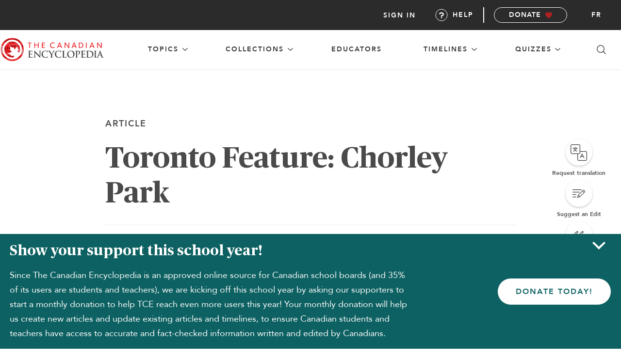

--- FILE ---
content_type: text/html; charset=UTF-8
request_url: https://development.thecanadianencyclopedia.ca/en/article/toronto-feature-chorley-park
body_size: 18090
content:
<!DOCTYPE html>
<html lang="en">
<head>
        <meta name="title" content="Toronto Feature: Chorley Park">
    
    <meta property="og:title" content="Toronto Feature: Chorley Park">
    <meta property="og:description" content="This article is from our Toronto Feature series. Features from past programs are not updated....">
    <meta property="og:image" content="https://d2ttikhf7xbzbs.cloudfront.net/TCE_placeholder.png">

    <meta name="twitter:card" content="summary_large_image">
    <meta name="twitter:title" content="Toronto Feature: Chorley Park">
    <meta name="twitter:description" content="This article is from our Toronto Feature series. Features from past programs are not updated....">
    <meta name="twitter:image" content="https://d2ttikhf7xbzbs.cloudfront.net/TCE_placeholder.png">

        <!-- Google Tag Manager -->
    <script async>
        (function(w,d,s,l,i){w[l]=w[l]||[];w[l].push({'gtm.start':
            new Date().getTime(),event:'gtm.js'});var f=d.getElementsByTagName(s)[0],
            j=d.createElement(s),dl=l!='dataLayer'?'&l='+l:'';j.async=true;j.src=
            'https://www.googletagmanager.com/gtm.js?id='+i+dl;f.parentNode.insertBefore(j,f);
        })(window,document,'script','dataLayer','GTM-NT3GRKD');
    </script>
    <noscript>
        <iframe src="https://www.googletagmanager.com/ns.html?id=GTM-NT3GRKD" height="0" width="0" style="display:none;visibility:hidden" ></iframe>
    </noscript>
    <!-- End Google Tag Manager -->


    <!-- Push user ID -->
    <script>
        if (document.querySelector('.mainUserSubMenu') !== null) {
            dataLayer.push({
                'userID': ''
            });
        }
    </script>
    <script>
        const Laravel = {
            csrfToken: "PAj4g0DhtIWrVggbqWHapSA468YdsiIbqQa5t5Il",
            locale: "en"
        };
    </script>

    
            <meta name="robots" content="noindex, nofollow">
        <title>Toronto Feature: Chorley Park | The Canadian Encyclopedia</title>
    
    <meta charset="utf-8">
    <meta http-equiv="X-UA-Compatible" content="IE=edge,chrome=1">
    <meta name="viewport" content="width=device-width, initial-scale=1">
    <link rel="manifest" href="https://development.thecanadianencyclopedia.ca/manifest.json">
    <meta name="description" content="This article is from our Toronto Feature series. Features from past programs are not updated....">

    <link rel="apple-touch-icon" sizes="57x57" href="https://development.thecanadianencyclopedia.ca/images/favicon/apple-icon-57x57.png?v=f22552fe571739798798bb695565903f">
<link rel="apple-touch-icon" sizes="60x60" href="https://development.thecanadianencyclopedia.ca/images/favicon/apple-icon-60x60.png?v=f417df6dda9ce41f908afc590778f94b">
<link rel="apple-touch-icon" sizes="72x72" href="https://development.thecanadianencyclopedia.ca/images/favicon/apple-icon-72x72.png?v=3af0c2e4ca8c973438f91f44e7a58d6c">
<link rel="apple-touch-icon" sizes="76x76" href="https://development.thecanadianencyclopedia.ca/images/favicon/apple-icon-76x76.png?v=41438835e152256cf9b311eb7eb116c0">
<link rel="apple-touch-icon" sizes="192x192" href="https://development.thecanadianencyclopedia.ca/images/favicon/apple-icon-precomposed.png?v=6d047b2f33e6b90d2af0b41ac01b0566">
<link rel="apple-touch-icon" sizes="192x192" href="https://development.thecanadianencyclopedia.ca/images/favicon/apple-icon.png?v=6d047b2f33e6b90d2af0b41ac01b0566">
<link rel="apple-touch-icon" sizes="114x114" href="https://development.thecanadianencyclopedia.ca/images/favicon/apple-icon-114x114.png?v=91501eda47ce85d33e0feae1630a4e99">
<link rel="apple-touch-icon" sizes="120x120" href="https://development.thecanadianencyclopedia.ca/images/favicon/apple-icon-120x120.png?v=43adb2769c1827f1dda68db736544ec4">
<link rel="apple-touch-icon" sizes="144x144" href="https://development.thecanadianencyclopedia.ca/images/favicon/apple-icon-144x144.png?v=670a8df278b4101e8bf081d7b9ebb258">
<link rel="apple-touch-icon" sizes="152x152" href="https://development.thecanadianencyclopedia.ca/images/favicon/apple-icon-152x152.png?v=db581da4dde2d406e52a132691b14680">
<link rel="apple-touch-icon" sizes="180x180" href="https://development.thecanadianencyclopedia.ca/images/favicon/apple-icon-180x180.png?v=8d4920caa59ad54fb454f2cd80ebfc1c">
<link rel="icon" type="image/png" sizes="192x192"  href="https://development.thecanadianencyclopedia.ca/images/favicon/android-icon-192x192.png?v=6d047b2f33e6b90d2af0b41ac01b0566">
<link rel="icon" type="image/png" sizes="36x36"  href="https://development.thecanadianencyclopedia.ca/images/favicon/android-icon-36x36.png?v=3e9842d534281da81a0f4b4c81a17592">
<link rel="icon" type="image/png" sizes="48x48"  href="https://development.thecanadianencyclopedia.ca/images/favicon/android-icon-48x48.png?v=7eb74dc9409ece0737d81a8ba5841bf7">
<link rel="icon" type="image/png" sizes="72x72"  href="https://development.thecanadianencyclopedia.ca/images/favicon/android-icon-72x72.png?v=3af0c2e4ca8c973438f91f44e7a58d6c">
<link rel="icon" type="image/png" sizes="36x36"  href="https://development.thecanadianencyclopedia.ca/images/favicon/android-icon-36x36.png?v=3e9842d534281da81a0f4b4c81a17592">
<link rel="icon" type="image/png" sizes="44x44"  href="https://development.thecanadianencyclopedia.ca/images/favicon/android-icon-44x44.png">
<link rel="icon" type="image/png" sizes="96x96" href="https://development.thecanadianencyclopedia.ca/images/favicon/favicon-96x96.png?v=a46206812744ada382bc23a1bc4f1357">
<link rel="icon" type="image/png" sizes="96x96" href="https://development.thecanadianencyclopedia.ca/images/favicon/favicon-96x96.png?v=a46206812744ada382bc23a1bc4f1357">
<link rel="icon" type="image/png" sizes="16x16" href="https://development.thecanadianencyclopedia.ca/images/favicon/favicon-16x16.png?v=ff43d9c7c67bb75a3d9a471a65e6724f">
<link rel="manifest" href="https://development.thecanadianencyclopedia.ca/images/favicon/manifest.json?v=de0c530598b698ec2dbe765b440b7479">
<meta name="msapplication-TileColor" content="#ffffff">
<meta name="msapplication-TileImage" content="/ms-icon-144x144.png')}}">
<meta name="theme-color" content="#ffffff">

<link rel="shortcut icon" href="https://development.thecanadianencyclopedia.ca/images/favicon/favicon.ico?v=45c5ae5e358dcde8acbbf3140859fb18" type="image/x-icon">
<link rel="icon" href="https://development.thecanadianencyclopedia.ca/images/favicon/favicon.ico?v=45c5ae5e358dcde8acbbf3140859fb18" type="image/x-icon">

        <link rel="canonical" href="https://development.thecanadianencyclopedia.ca/en/article/toronto-feature-chorley-park">
        <link rel="alternate" hreflang="fr" href="https://development.thecanadianencyclopedia.ca/fr/article/a-toronto-parc-chorley">
        
    <!-- preload fonts -->
    <link rel="preload" href="https://development.thecanadianencyclopedia.ca/fonts/publico/Publico-Roman.ttf?v=da5cf4834925266e3fe9373d7c20987a" as="font" type="font/ttf" crossorigin>
    <link rel="preload" href="https://development.thecanadianencyclopedia.ca/fonts/publico/Publico-Bold.ttf?v=3ad7881260304548a929a8add091efad" as="font" type="font/ttf" crossorigin>
    <link rel="preload" href="https://development.thecanadianencyclopedia.ca/fonts/publico/Publico-Italic.ttf?v=a670bc7591f940131b96c1427a8bfcf9" as="font" type="font/ttf" crossorigin>
    <link rel="preload" href="https://development.thecanadianencyclopedia.ca/fonts/publico/Publico-BoldItalic.ttf?v=1e6ee343e8f0d8d4784e7adaf55be5ed" as="font" type="font/ttf" crossorigin>
    <link rel="preload" href="https://development.thecanadianencyclopedia.ca/fonts/avenir/Avenir-Roman.ttf?v=c4ed2390b8880049113ca6b174e5393e" as="font" type="font/ttf" crossorigin>
    <link rel="preload" href="https://development.thecanadianencyclopedia.ca/fonts/avenir/Avenir-Heavy.ttf?v=6880b7f440fee3d3d23778d295fda4fc" as="font" type="font/ttf" crossorigin>
    <link rel="preload" href="https://development.thecanadianencyclopedia.ca/fonts/avenir/Avenir-Oblique.ttf?v=b934234a7cf41ebc3b0ed646c856d94a" as="font" type="font/ttf" crossorigin>
    <link rel="preload" href="https://development.thecanadianencyclopedia.ca/fonts/avenir/Avenir-HeavyOblique.ttf?v=86f5c8cc80dbc9fdac444dacf0798808" as="font" type="font/ttf" crossorigin>
    <!-- end preload fonts -->

    <link rel="stylesheet" type="text/css" href="https://development.thecanadianencyclopedia.ca/css/styles.css?v=5ea8735b5f032dda8608ea7645d5bda1">
    <link rel="stylesheet" type="text/css" href="https://cdnjs.cloudflare.com/ajax/libs/Trumbowyg/2.20.0/ui/trumbowyg.min.css">
        <script>
            // Polyfill if IE11
            var isIE11 = !!window.MSInputMethodContext && !!document.documentMode;
            if (isIE11) {
                document.write('<script src="https://cdnjs.cloudflare.com/polyfill/v3/polyfill.min.js"><\/script>');
            }

            if ('serviceWorker' in navigator ) {
              window.addEventListener('load', function() {
                  navigator.serviceWorker.register('/service-worker.js').then(function(registration) {
                      // Registration was successful
                      console.log('ServiceWorker registration successful with scope: ', registration.scope);
                  }, function(err) {
                      // registration failed :(
                      console.log('ServiceWorker registration failed: ', err);
                  });
              });
          }
    </script>
    <script src="https://code.jquery.com/jquery-2.2.4.min.js" integrity="sha256-BbhdlvQf/xTY9gja0Dq3HiwQF8LaCRTXxZKRutelT44=" crossorigin="anonymous"></script>
    <script src="https://code.jquery.com/ui/1.12.1/jquery-ui.min.js"></script>

    <!-- schema.org definitions -->
        <script type="application/ld+json">
        {
            "@context": "https://schema.org",
            "@type": "Article",
            "mainEntityOfPage": "https://development.thecanadianencyclopedia.ca/en/article/toronto-feature-chorley-park",
            "headline": "Toronto Feature: Chorley Park",
            "description": "&lt;p&gt;&lt;em&gt;This article is from our Toronto Feature series. Features from &lt;a href=&quot;https://www.historicacanada.ca/pastprograms&quot;&gt;past programs&lt;/a&gt; are not updated.&lt;/em&gt;&lt;/p&gt;",
            "image": [
                "https://d2ttikhf7xbzbs.cloudfront.net/TCE_placeholder.png"
            ],
                        "author": [
                            {
                    "@type": "Person",
                    "name": "Jamie Bradburn",
                    "url": "https://development.thecanadianencyclopedia.ca/en/author/jamie-bradburn"
                }                        ],
                                                "publisher": {
                "@type": "Organization",
                "@id":"https://www.thecanadianencyclopedia.ca/#organization",
                "name": "The Canadian Encyclopedia",
                "url": "https://www.thecanadianencyclopedia.ca/",
                "logo": {
                    "@type": "ImageObject",
                    "url": "https://www.thecanadianencyclopedia.ca/images/logo-en.svg"
                }
            },
            "datePublished": "2013-01-27 19:00:00",
            "dateModified": "2015-07-02 14:11:23"
        }
    </script>
    <script type="application/ld+json">
        {
            "@context": "https://schema.org",
            "@type": "Organization",
            "additionalType": "Charity",
            "@id": "https://www.thecanadianencyclopedia.ca/#organization",
            "name": "The Canadian Encyclopedia",
            "url": "https://www.thecanadianencyclopedia.ca/",
            "description": "The Canadian Encyclopedia is a free, bilingual online resource and the only established national encyclopedia of its kind in the world. It offers the largest collection of authored, accurate and continually updated articles focused on Canada’s history and culture.",
            "nonprofitStatus": "Nonprofit",
            "logo": "https://www.thecanadianencyclopedia.ca/images/logo-en.svg",
            "address": {
                "@type": "PostalAddress",
                "streetAddress": "10 Adelaide Street East, Suite 400",
                "addressLocality": "Toronto",
                "addressRegion": "ON",
                "postalCode": "M5C 1J3",
                "addressCountry": "CA"
            },
            "contactPoint": [
                {
                    "@type": "ContactPoint",
                    "contactType": "Customer Service",
                    "telephone": "+1-866-701-1867",
                    "contactOption": "TollFree",
                    "areaServed": "CA",
                    "availableLanguage": [
                        "English"
                    ],
                    "email": "mailto:info@historicacanada.ca"
                }
            ],
            "sameAs": [
                "https://www.facebook.com/TheCanadianEncyclopedia"
            ]
        }
    </script>
</head>
<body id="body" data-lang="en" class="haveSidebar en ">
    
    <script>
	const Laravel = {
		csrfToken: "PAj4g0DhtIWrVggbqWHapSA468YdsiIbqQa5t5Il",
		locale: "en"
	};
</script>

<header id="header" class="header">
	<nav class="nav" role="navigation">
		<div id="nav-top" class="nav-menu--top">
			<div class="nav-logo--en">
				<a aria-label="The Canadian Encyclopedia homepage" class="nav-logo__link" href="https://development.thecanadianencyclopedia.ca/en">
				</a>
			</div>
			<button class="nav-icon--search js-search-tab" aria-label="Search in Canadian Encyclopedia"></button>

			<button id="nav-menu-toggle" class="nav-icon--hamburger-menu" aria-label="open main navigation">
				<div class="icon-container">
					<span class="top"></span>
					<span class="middle"></span>
					<span class="bottom"></span>
				</div>
			</button>
		</div>

		<div id="nav-mid" class="nav-menu--mid">

			
			<section class="nav-menu--mid__item dropdown-group">
					<button class="nav-menu--mid__item__heading dropdown-toggler" aria-haspopup="true" >
						<span class="top-level-link">
							topics
						</span>
						<span class="toggle-icon"></span>
					</button>
				<div class="sub-menu--topics dropdown-body" aria-expanded="false">
					<div class="sub-menu__container">
                    <section id="People" class="sub-menu__wrapper nav-menu--mid__item dropdown-group">
            <div class="sub-menu__heading">
                <a href="https://development.thecanadianencyclopedia.ca/en/browse/people" aria-label="Browse topic: People">
                    People
                </a>
                <button class="sub-menu__button dropdown-toggler accordion-toggler" aria-label="expand section People">
                    <span class="toggle-icon"></span>
                </button>
            </div>
            <ul class="sub-menu nested dropdown-body" aria-expanded="false">
                                <li class="sub-menu__heading">
                    <a href="https://development.thecanadianencyclopedia.ca/en/browse/people/arts-culture"
                       aria-label="Browse topic: People, category Arts &amp; Culture"
                    >
                        Arts &amp; Culture
                    </a>
                </li>
                                <li class="sub-menu__heading">
                    <a href="https://development.thecanadianencyclopedia.ca/en/browse/people/business-economics"
                       aria-label="Browse topic: People, category Business &amp; Economics"
                    >
                        Business &amp; Economics
                    </a>
                </li>
                                <li class="sub-menu__heading">
                    <a href="https://development.thecanadianencyclopedia.ca/en/browse/people/communities-sociology"
                       aria-label="Browse topic: People, category Communities &amp; Sociology"
                    >
                        Communities &amp; Sociology
                    </a>
                </li>
                                <li class="sub-menu__heading">
                    <a href="https://development.thecanadianencyclopedia.ca/en/browse/people/education"
                       aria-label="Browse topic: People, category Education"
                    >
                        Education
                    </a>
                </li>
                                <li class="sub-menu__heading">
                    <a href="https://development.thecanadianencyclopedia.ca/en/browse/people/history-historical-figures"
                       aria-label="Browse topic: People, category History/Historical Figures"
                    >
                        History/Historical Figures
                    </a>
                </li>
                                <li class="sub-menu__heading">
                    <a href="https://development.thecanadianencyclopedia.ca/en/browse/people/military"
                       aria-label="Browse topic: People, category Military"
                    >
                        Military
                    </a>
                </li>
                                <li class="sub-menu__heading">
                    <a href="https://development.thecanadianencyclopedia.ca/en/browse/people/nature-geography"
                       aria-label="Browse topic: People, category Nature &amp; Geography"
                    >
                        Nature &amp; Geography
                    </a>
                </li>
                                <li class="sub-menu__heading">
                    <a href="https://development.thecanadianencyclopedia.ca/en/browse/people/politics-law"
                       aria-label="Browse topic: People, category Politics &amp; Law"
                    >
                        Politics &amp; Law
                    </a>
                </li>
                                <li class="sub-menu__heading">
                    <a href="https://development.thecanadianencyclopedia.ca/en/browse/people/science-technology"
                       aria-label="Browse topic: People, category Science &amp; Technology"
                    >
                        Science &amp; Technology
                    </a>
                </li>
                                <li class="sub-menu__heading">
                    <a href="https://development.thecanadianencyclopedia.ca/en/browse/people/sports-recreation"
                       aria-label="Browse topic: People, category Sports &amp; Recreation"
                    >
                        Sports &amp; Recreation
                    </a>
                </li>
                            </ul>
        </section>
                    <section id="Places" class="sub-menu__wrapper nav-menu--mid__item dropdown-group">
            <div class="sub-menu__heading">
                <a href="https://development.thecanadianencyclopedia.ca/en/browse/places" aria-label="Browse topic: Places">
                    Places
                </a>
                <button class="sub-menu__button dropdown-toggler accordion-toggler" aria-label="expand section Places">
                    <span class="toggle-icon"></span>
                </button>
            </div>
            <ul class="sub-menu nested dropdown-body" aria-expanded="false">
                                <li class="sub-menu__heading">
                    <a href="https://development.thecanadianencyclopedia.ca/en/browse/places/arts-culture"
                       aria-label="Browse topic: Places, category Arts &amp; Culture"
                    >
                        Arts &amp; Culture
                    </a>
                </li>
                                <li class="sub-menu__heading">
                    <a href="https://development.thecanadianencyclopedia.ca/en/browse/places/buildings-monuments"
                       aria-label="Browse topic: Places, category Buildings &amp; Monuments"
                    >
                        Buildings &amp; Monuments
                    </a>
                </li>
                                <li class="sub-menu__heading">
                    <a href="https://development.thecanadianencyclopedia.ca/en/browse/places/cities-populated-places"
                       aria-label="Browse topic: Places, category Cities &amp; Populated Places"
                    >
                        Cities &amp; Populated Places
                    </a>
                </li>
                                <li class="sub-menu__heading">
                    <a href="https://development.thecanadianencyclopedia.ca/en/browse/places/geographical-features"
                       aria-label="Browse topic: Places, category Geographical features"
                    >
                        Geographical features
                    </a>
                </li>
                                <li class="sub-menu__heading">
                    <a href="https://development.thecanadianencyclopedia.ca/en/browse/places/historic-sites"
                       aria-label="Browse topic: Places, category Historic sites"
                    >
                        Historic sites
                    </a>
                </li>
                                <li class="sub-menu__heading">
                    <a href="https://development.thecanadianencyclopedia.ca/en/browse/places/military"
                       aria-label="Browse topic: Places, category Military"
                    >
                        Military
                    </a>
                </li>
                                <li class="sub-menu__heading">
                    <a href="https://development.thecanadianencyclopedia.ca/en/browse/places/parks-nature-reserves"
                       aria-label="Browse topic: Places, category Parks &amp; Nature Reserves"
                    >
                        Parks &amp; Nature Reserves
                    </a>
                </li>
                                <li class="sub-menu__heading">
                    <a href="https://development.thecanadianencyclopedia.ca/en/browse/places/provinces-territories"
                       aria-label="Browse topic: Places, category Provinces &amp; Territories"
                    >
                        Provinces &amp; Territories
                    </a>
                </li>
                                <li class="sub-menu__heading">
                    <a href="https://development.thecanadianencyclopedia.ca/en/browse/places/transportation"
                       aria-label="Browse topic: Places, category Transportation"
                    >
                        Transportation
                    </a>
                </li>
                            </ul>
        </section>
                    <section id="Things" class="sub-menu__wrapper nav-menu--mid__item dropdown-group">
            <div class="sub-menu__heading">
                <a href="https://development.thecanadianencyclopedia.ca/en/browse/things" aria-label="Browse topic: Things">
                    Things
                </a>
                <button class="sub-menu__button dropdown-toggler accordion-toggler" aria-label="expand section Things">
                    <span class="toggle-icon"></span>
                </button>
            </div>
            <ul class="sub-menu nested dropdown-body" aria-expanded="false">
                                <li class="sub-menu__heading">
                    <a href="https://development.thecanadianencyclopedia.ca/en/browse/things/arts-culture"
                       aria-label="Browse topic: Things, category Arts &amp; Culture"
                    >
                        Arts &amp; Culture
                    </a>
                </li>
                                <li class="sub-menu__heading">
                    <a href="https://development.thecanadianencyclopedia.ca/en/browse/things/business-economics"
                       aria-label="Browse topic: Things, category Business &amp; Economics"
                    >
                        Business &amp; Economics
                    </a>
                </li>
                                <li class="sub-menu__heading">
                    <a href="https://development.thecanadianencyclopedia.ca/en/browse/things/communities-sociology"
                       aria-label="Browse topic: Things, category Communities &amp; Sociology"
                    >
                        Communities &amp; Sociology
                    </a>
                </li>
                                <li class="sub-menu__heading">
                    <a href="https://development.thecanadianencyclopedia.ca/en/browse/things/education"
                       aria-label="Browse topic: Things, category Education"
                    >
                        Education
                    </a>
                </li>
                                <li class="sub-menu__heading">
                    <a href="https://development.thecanadianencyclopedia.ca/en/browse/things/history"
                       aria-label="Browse topic: Things, category History"
                    >
                        History
                    </a>
                </li>
                                <li class="sub-menu__heading">
                    <a href="https://development.thecanadianencyclopedia.ca/en/browse/things/military"
                       aria-label="Browse topic: Things, category Military"
                    >
                        Military
                    </a>
                </li>
                                <li class="sub-menu__heading">
                    <a href="https://development.thecanadianencyclopedia.ca/en/browse/things/nature-geography"
                       aria-label="Browse topic: Things, category Nature &amp; Geography"
                    >
                        Nature &amp; Geography
                    </a>
                </li>
                                <li class="sub-menu__heading">
                    <a href="https://development.thecanadianencyclopedia.ca/en/browse/things/politics-law"
                       aria-label="Browse topic: Things, category Politics &amp; Law"
                    >
                        Politics &amp; Law
                    </a>
                </li>
                                <li class="sub-menu__heading">
                    <a href="https://development.thecanadianencyclopedia.ca/en/browse/things/science-technology"
                       aria-label="Browse topic: Things, category Science &amp; Technology"
                    >
                        Science &amp; Technology
                    </a>
                </li>
                                <li class="sub-menu__heading">
                    <a href="https://development.thecanadianencyclopedia.ca/en/browse/things/sports-recreation"
                       aria-label="Browse topic: Things, category Sports &amp; Recreation"
                    >
                        Sports &amp; Recreation
                    </a>
                </li>
                            </ul>
        </section>
        </div>

				</div>
			</section>

			
			<section class="nav-menu--mid__item dropdown-group">
				<button class="nav-menu--mid__item__heading dropdown-toggler" aria-haspopup="true" >
					<span class="top-level-link">
						Collections
					</span>
					<span class="toggle-icon"></span>
				</button>
				<div class="sub-menu--cta dropdown-body" aria-expanded="false">

					<div class="sub-menu__container">
						<ul class="sub-menu__wrapper nav-menu--mid__item dropdown-group">
							<li class="sub-menu__heading">
								<a href="https://development.thecanadianencyclopedia.ca/en/collections">
                                    All Collections
								</a>
							</li>
							<li class="sub-menu__heading">
								<a href="https://development.thecanadianencyclopedia.ca/en/the-memory-project">
                                    The Memory Project
								</a>
							</li>
							<li class="sub-menu__heading">
								<a href="https://development.thecanadianencyclopedia.ca/en/cdc">
                                    Canada During COVID-19
								</a>
							</li>
						</ul>
                                                    <div class="sub-menu__image">
                                <div class="image-container">
                                    <img src="https://d2ttikhf7xbzbs.cloudfront.net/MemoryProject/TCECollectionArchiveCollage-2.png"
                                        data-src="https://d2ttikhf7xbzbs.cloudfront.net/MemoryProject/TCECollectionArchiveCollage-2.png"
                                        alt=""
                                    />
                                </div>
                                <a href="https://development.thecanadianencyclopedia.ca/en/collection/the-memory-project-archive-collection" class="sub-menu__image__link"> Explore the  The Memory Project Archive  collection
                                <span class="link-arrow"></span>
                                </a>
                            </div>
                        					</div>
				</div>
			</section>

			
			<section class="nav-menu--mid__item dropdown-group">
				<a href="https://development.thecanadianencyclopedia.ca/en/educators" class="nav-menu--mid__item__heading dropdown-toggler">
					<span class="top-level-link">
						Educators
					</span>
				</a>
			</section>

			
			<section class="nav-menu--mid__item dropdown-group">
				<button class="nav-menu--mid__item__heading dropdown-toggler" aria-haspopup="true" >
					<span class="top-level-link">
						Timelines
					</span>
					<span class="toggle-icon"></span>
				</button>
				<div class="sub-menu--cta dropdown-body" aria-expanded="false">

					<div class="sub-menu__container">
						<ul class="sub-menu__wrapper nav-menu--mid__item dropdown-group">
                            <li class="sub-menu__heading">
                                <a href="https://development.thecanadianencyclopedia.ca/en/timelines">
                                    All Timelines
                                </a>
                            </li>
							<li class="sub-menu__heading">
								<a href="https://development.thecanadianencyclopedia.ca/en/timelines/people">
                                    People
								</a>
							</li>
							<li class="sub-menu__heading">
								<a href="https://development.thecanadianencyclopedia.ca/en/timelines/places">
                                    Places
								</a>
							</li>
							<li class="sub-menu__heading">
								<a href="https://development.thecanadianencyclopedia.ca/en/timelines/things">
                                    Things
								</a>
							</li>
						</ul>
                                                    <div class="sub-menu__image">
                                <div class="image-container">
                                    <img src="https://d2ttikhf7xbzbs.cloudfront.net/media/media/4b5beb76-524c-45d8-81fb-a0228fb51abf.jpg" data-src="https://d2ttikhf7xbzbs.cloudfront.net/media/media/4b5beb76-524c-45d8-81fb-a0228fb51abf.jpg" alt="Family during Great Depression"/>
                                </div>
                                <a href="https://development.thecanadianencyclopedia.ca/en/timeline/canada-in-the-1930s" class="sub-menu__image__link">Explore the  Canada in the 1930s  timeline
                                    <span class="link-arrow" aria-hidden="true"></span>
                                </a>
                            </div>
                        					</div>
				</div>
			</section>


			
			<section class="nav-menu--mid__item dropdown-group">
				<button class="nav-menu--mid__item__heading dropdown-toggler" aria-haspopup="true" >
					<span class="top-level-link">
						Quizzes
					</span>
					<span class="toggle-icon"></span>
				</button>
				<div class="sub-menu--cta dropdown-body" aria-expanded="false">

					<div class="sub-menu__container">
						<ul class="sub-menu__wrapper nav-menu--mid__item dropdown-group">
							<li class="sub-menu__heading">
								<a href="https://development.thecanadianencyclopedia.ca/en/quizzes">
                                    Quizzes
								</a>
							</li>
							<li class="sub-menu__heading">
								<a href="https://development.thecanadianencyclopedia.ca/en/quiz/cc-quiz-citizenship">
                                    The Challenge
								</a>
							</li>
						</ul>
                                                    <div class="sub-menu__image">
                                <div class="image-container">
                                    <img
									src="https://d2ttikhf7xbzbs.cloudfront.net/can_quiz.png"
									data-src="https://d2ttikhf7xbzbs.cloudfront.net/can_quiz.png"
									alt=""/>
                                </div>
                                <a href="https://development.thecanadianencyclopedia.ca/en/quiz/timeline" class="sub-menu__image__link">Timeline
                                    <span class="link-arrow"></span>
                                </a>
                            </div>
                        					</div>
				</div>
			</section>

			
			<button class="nav-icon--search js-search-tab" aria-label="Search in Canadian Encyclopedia"></button>
		</div>

		<ul id="nav-low" class="nav-menu--low">
			<li class="nav-menu--low__item">
									<a class="articleNavPopupEvent btn-login nav-link" href="#" data-target="popup-login" data-toggle="modal" aria-haspopup="dialog">
						Sign in
					</a>
							</li>
			<li class="nav-menu--low__item">
				<a class="nav-link help-btn" href="/en/about/faq" id="nav-help">
					<i class="i-help"></i>Help
				</a>
			</li>
			<li class="nav-menu--low__item--btn">
				<a class="b b-sm b-monochrome b-icon-heart" href="https://development.thecanadianencyclopedia.ca/en/donate" target="_blank">
					Donate
				</a>
			</li>
										<li class="nav-menu--low__item--lang-toggle">
					<a class="nav-link" href="https://development.thecanadianencyclopedia.ca/fr/article/a-toronto-parc-chorley" aria-label="Toggle site language">fr</a>
				</li>
								</ul>

	</nav>
</header>

<div id="search" class="searchContainer"  >
    <div class="searchPanel">
        <div class="searchPanel-head">
            <img src="https://development.thecanadianencyclopedia.ca/images/logo-tce.svg?v=96550f8de20f4537bc4ad37b01dff7f1" alt="The Canadian Encyclopedia">
            <h2 class="searchPanel-title">Search The Canadian Encyclopedia</h2>
        </div>
        <div class="searchPanel-input-wrap">
            <form id="form-search" name="form-search" method="get" data-action="https://development.thecanadianencyclopedia.ca/en/search">
                <input data-getsearchroute="/en/json/search" name="query" type="text" class="input-search input-xl input-fullSpan searchPanel-input" id="inputSearch" />
                <button class="searchPanel-searchBtn">
                    <img src="https://development.thecanadianencyclopedia.ca/images/i-search.svg?v=a1e99ea3dd07831352832b022428584e" alt="Search">
                </button>
                <button class="searchPanel-exit">
                    <img src="https://development.thecanadianencyclopedia.ca/images/i-exit.svg?v=2601c4155c28e62e1eb2ebc7de9bd1ee" alt="Exit search">
                </button>
            </form>

            <ul class="search-results">

            </ul>
        </div>
        <p aria-hidden="true" role="alert" class="searchPanel-errorMsg">Enter your search term</p>
        <div></div>
    </div>
</div>


<div id="popup-login" class="modal">
    <div class="popup-wrapper">
        <div class="popup-content">
            <div class="popup-connect">
                <h2 class="popup-title">Login</h2>
                                <form method="POST" action="https://development.thecanadianencyclopedia.ca/en/members" accept-charset="UTF-8" id="tceLogin" class="form"><input name="_token" type="hidden" value="PAj4g0DhtIWrVggbqWHapSA468YdsiIbqQa5t5Il">
                    <div class="input-group">
                        <div class="input-group">
                            <input class="form-login-email form-control input input-fullSpan" placeholder="Email" name="email" type="email" value="">
                            <span class="glyphicon glyphicon-envelope form-control-feedback"></span>
                        </div>
                        <div class="input-group">
                            <input class="form-login-password form-control form-password input input-fullSpan" placeholder="Password" name="password" type="password" value="">
                            <span class="glyphicon glyphicon-envelope form-control-feedback"></span>
                        </div>
                    </div>
                    <div class="js-login-error error"></div>
                    <div class="popup-login-option">
                        <div class="popup-helpers-container">
                            <div class="form-remember">
                                <input name="remember_me" type="checkbox" value="1">
                                <label for="remember_me">Remember me</label>
                            </div>
                            <div class="form-forgot-pass">
                                <a href="https://development.thecanadianencyclopedia.ca/auth/password/reset" class="b-link">I forgot my password</a><br>
                            </div>
                        </div>
                        <input class="b b-md b-invert btn-login-submit" type="submit" value="Submit">
                        <p class="text-line">or</p>
                        <a href="https://development.thecanadianencyclopedia.ca/auth/facebook" class="btn btn-facebook"><img src="https://development.thecanadianencyclopedia.ca/images/i-facebook-white.svg?v=3decbb62f20c49bf2a86d220cbf213d8" alt="Share on Facebook" title="Share on Facebook"> Login With Facebook</a>
                        <a href="https://development.thecanadianencyclopedia.ca/auth/twitter" class="btn btn-twitter"><img src="https://development.thecanadianencyclopedia.ca/images/i-twitter-x-white.svg?v=762dd4e2da316070386a19085588add2" alt="Share on X" title="Share on X"> Login With X</a>
                    </div>
                </form>
            </div>
            <div class="popup-body login-popup-body">
                <a class="popup-close" data-dismiss="modal"></a>
                <h3>Why sign up?</h3>
                <p>Signing up enhances your TCE experience with the ability to save items to your personal reading list, and access the interactive map.</p>
                <a href="https://development.thecanadianencyclopedia.ca/en/members/register" class="b b-md b-primary">Create Account </a>
            </div>
        </div>
    </div>
</div>

                <div class="sidebar-layout">
            <div class="sidebar js-sidebar" id="article-sidebar">
        <article-sidebar

            
            initial-article-data="{&quot;article&quot;:{&quot;id&quot;:&quot;85940&quot;,&quot;author_text&quot;:&quot;Jamie Bradburn&quot;,&quot;revisor&quot;:&quot;&quot;,&quot;major_update&quot;:null,&quot;trigger_warning&quot;:0,&quot;views&quot;:0,&quot;shares&quot;:0,&quot;type&quot;:&quot;article&quot;,&quot;itunes_songs&quot;:&quot;&quot;,&quot;indigo&quot;:&quot;&quot;,&quot;itunes_title_en&quot;:&quot;&quot;,&quot;itunes_title_fr&quot;:&quot;&quot;,&quot;indigo_title_en&quot;:&quot;&quot;,&quot;indigo_title_fr&quot;:&quot;&quot;,&quot;status&quot;:&quot;published&quot;,&quot;schedule_from&quot;:null,&quot;schedule_until&quot;:null,&quot;created_at&quot;:&quot;2013-01-28T00:00:00.000000Z&quot;,&quot;updated_at&quot;:&quot;2024-09-18T20:27:40.000000Z&quot;,&quot;deleted_at&quot;:null,&quot;title&quot;:&quot;Toronto Feature: Chorley Park&quot;,&quot;slug&quot;:&quot;toronto-feature-chorley-park&quot;,&quot;alt_slug&quot;:&quot;&quot;,&quot;summary&quot;:&quot;&lt;p&gt;&lt;em&gt;This article is from our Toronto Feature series. Features from &lt;a href=\&quot;https:\/\/www.historicacanada.ca\/pastprograms\&quot;&gt;past programs&lt;\/a&gt; are not updated.&lt;\/em&gt;&lt;\/p&gt;&quot;,&quot;body&quot;:&quot;&lt;p&gt;&lt;em&gt; This content is from a series created in partnership with Museum Services of the City of Toronto and Heritage Toronto. We gratefully acknowledge funding from the Ontario Ministry of Tourism, Culture and Sport, and the Department of Canadian Heritage. &lt;\/em&gt;&lt;\/p&gt;\r\n\r\n&lt;div class=\&quot;slider\&quot;&gt;\r\n\t&lt;div class=\&quot;bxslider\&quot;&gt;\r\n\t\t&lt;div&gt;&lt;img src=\&quot;https:\/\/d3d0lqu00lnqvz.cloudfront.net\/media\/media\/thumbnails\/036aee9e-b269-447b-b094-7f59a0e26acf.jpg\&quot; title=\&quot;Chorley Park area, c 2012\&quot; alt=\&quot;Chorley Park area, c 2012\&quot;&gt;\r\n\t\t\t&lt;figcaption&gt;All that remains of the mansion property is a bridge and driveway that led to the house. The rest at least was preserved as this park in northeast Rosedale, 2012 (photo 2012 by James Marsh).&lt;\/figcaption&gt;\r\n\t\t&lt;\/div&gt;\r\n\t\t&lt;div&gt;&lt;img src=\&quot;https:\/\/d3d0lqu00lnqvz.cloudfront.net\/media\/media\/thumbnails\/5fe7ef1c-c82e-4ba3-8e53-4e3b299a4eff.jpg\&quot; title=\&quot;Chorley Park, c 1900\&quot; alt=\&quot;Chorley Park, c 1900\&quot;&gt;\r\n\t\t\t&lt;figcaption&gt;(courtesy City of Toronto Archives\/Fonds 1568, Item 424). &lt;\/figcaption&gt;\r\n\t\t&lt;\/div&gt;\r\n\t\t&lt;div&gt;&lt;img src=\&quot;https:\/\/d3d0lqu00lnqvz.cloudfront.net\/media\/media\/thumbnails\/f452914a-243e-4ab8-b865-e3125edbb245.jpg\&quot; title=\&quot;Chorley Park, aerial view, c 1930\&quot; alt=\&quot;Chorley Park, aerial view, c 1930\&quot;&gt;\r\n\t\t\t&lt;figcaption&gt;Chorley Park, c 1930 (courtesy City of Toronto Archives\/Fonds 1244, Item 1128).&lt;\/figcaption&gt;\r\n\t\t&lt;\/div&gt;\r\n\t&lt;\/div&gt;\r\n\t&lt;div class=\&quot;bxslider-controls\&quot;&gt;&lt;a href=\&quot;#\&quot; class=\&quot;bx-prev\&quot;&gt;Previous&lt;\/a&gt;&lt;a href=\&quot;#\&quot; class=\&quot;bx-next\&quot;&gt;Next&lt;\/a&gt;&lt;\/div&gt;\r\n&lt;\/div&gt;\r\n\r\n&lt;h3&gt;\&quot;Hated Chorley Park Mansion Demolished\&quot;&lt;\/h3&gt;\r\n\r\n&lt;p&gt;Chorley Park never got a break. Though rivaling Casa Loma in grandeur and grandiosity, it was criticized from the get-go for being too secluded to serve as the official residence of Ontario&#039;s &lt;a href=\&quot;\/article\/lieutenant-governor\/\&quot;&gt;lieutenant-governor&lt;\/a&gt;.\r\n\tIt endured cost overruns, a premier&#039;s hatred, and suffered deterioration that prevented its preservation.&lt;\/p&gt;\r\n\r\n&lt;p&gt;\r\n\tModelled on chateaus of the Loire Valley in France, Chorley Park cost four times more than budgeted when it was completed in 1915. The annual expense of maintaining a luxurious Rosedale mansion angered many politicians at Queen&#039;s Park, none more so than\r\n\tMitchell &lt;a href=\&quot;\/article\/mitchell-hepburn\/\&quot;&gt;Hepburn&lt;\/a&gt;. As premier, Hepburn kept an election campaign promise when he closed the mansion immediately after Lieutenant-Governor Herbert &lt;a href=\&quot;\/article\/herbert-alexander-bruce\/\&quot;&gt;Bruce&lt;\/a&gt; resigned\r\n\tin 1937. Hepburn loathed Chorley Park so much that he refused to provide money for modest renovations to accommodate King George VI during the royal visit in 1939.&lt;\/p&gt;\r\n\r\n&lt;p&gt;\r\n\tTransferred to the military in 1940, Chorley Park was used as a convalescent home and after the &lt;a href=\&quot;\/article\/second-world-war-wwii\/\&quot;&gt;Second World War&lt;\/a&gt; as a recruiting and training centre through the Korean War. Uses during the 1950s included\r\n\ta &lt;a href=\&quot;\/article\/royal-canadian-mounted-police\/\&quot;&gt;Royal Canadian Mounted Police&lt;\/a&gt; administration centre and a temporary home for Hungarian refugees. The City of Toronto acquired the deteriorating property in 1959 and, after determining the $250 000\r\n\trequired to fix it would be better spent preserving St Lawrence Hall, demolished the building to make way for the park.&lt;\/p&gt;&quot;,&quot;twitter_summary&quot;:null,&quot;translations&quot;:[{&quot;id&quot;:&quot;153ca9f7-6c59-4143-a62e-bfd1fc904feb&quot;,&quot;article_id&quot;:&quot;85940&quot;,&quot;title&quot;:&quot;Toronto Feature: Chorley Park&quot;,&quot;summary&quot;:&quot;&lt;p&gt;&lt;em&gt;This article is from our Toronto Feature series. Features from &lt;a href=\&quot;https:\/\/www.historicacanada.ca\/pastprograms\&quot;&gt;past programs&lt;\/a&gt; are not updated.&lt;\/em&gt;&lt;\/p&gt;&quot;,&quot;body&quot;:&quot;&lt;p&gt;&lt;em&gt; This content is from a series created in partnership with Museum Services of the City of Toronto and Heritage Toronto. We gratefully acknowledge funding from the Ontario Ministry of Tourism, Culture and Sport, and the Department of Canadian Heritage. &lt;\/em&gt;&lt;\/p&gt;\r\n\r\n&lt;div class=\&quot;slider\&quot;&gt;\r\n\t&lt;div class=\&quot;bxslider\&quot;&gt;\r\n\t\t&lt;div&gt;&lt;img src=\&quot;https:\/\/d3d0lqu00lnqvz.cloudfront.net\/media\/media\/thumbnails\/036aee9e-b269-447b-b094-7f59a0e26acf.jpg\&quot; title=\&quot;Chorley Park area, c 2012\&quot; alt=\&quot;Chorley Park area, c 2012\&quot;&gt;\r\n\t\t\t&lt;figcaption&gt;All that remains of the mansion property is a bridge and driveway that led to the house. The rest at least was preserved as this park in northeast Rosedale, 2012 (photo 2012 by James Marsh).&lt;\/figcaption&gt;\r\n\t\t&lt;\/div&gt;\r\n\t\t&lt;div&gt;&lt;img src=\&quot;https:\/\/d3d0lqu00lnqvz.cloudfront.net\/media\/media\/thumbnails\/5fe7ef1c-c82e-4ba3-8e53-4e3b299a4eff.jpg\&quot; title=\&quot;Chorley Park, c 1900\&quot; alt=\&quot;Chorley Park, c 1900\&quot;&gt;\r\n\t\t\t&lt;figcaption&gt;(courtesy City of Toronto Archives\/Fonds 1568, Item 424). &lt;\/figcaption&gt;\r\n\t\t&lt;\/div&gt;\r\n\t\t&lt;div&gt;&lt;img src=\&quot;https:\/\/d3d0lqu00lnqvz.cloudfront.net\/media\/media\/thumbnails\/f452914a-243e-4ab8-b865-e3125edbb245.jpg\&quot; title=\&quot;Chorley Park, aerial view, c 1930\&quot; alt=\&quot;Chorley Park, aerial view, c 1930\&quot;&gt;\r\n\t\t\t&lt;figcaption&gt;Chorley Park, c 1930 (courtesy City of Toronto Archives\/Fonds 1244, Item 1128).&lt;\/figcaption&gt;\r\n\t\t&lt;\/div&gt;\r\n\t&lt;\/div&gt;\r\n\t&lt;div class=\&quot;bxslider-controls\&quot;&gt;&lt;a href=\&quot;#\&quot; class=\&quot;bx-prev\&quot;&gt;Previous&lt;\/a&gt;&lt;a href=\&quot;#\&quot; class=\&quot;bx-next\&quot;&gt;Next&lt;\/a&gt;&lt;\/div&gt;\r\n&lt;\/div&gt;\r\n\r\n&lt;h3&gt;\&quot;Hated Chorley Park Mansion Demolished\&quot;&lt;\/h3&gt;\r\n\r\n&lt;p&gt;Chorley Park never got a break. Though rivaling Casa Loma in grandeur and grandiosity, it was criticized from the get-go for being too secluded to serve as the official residence of Ontario&#039;s &lt;a href=\&quot;\/article\/lieutenant-governor\/\&quot;&gt;lieutenant-governor&lt;\/a&gt;.\r\n\tIt endured cost overruns, a premier&#039;s hatred, and suffered deterioration that prevented its preservation.&lt;\/p&gt;\r\n\r\n&lt;p&gt;\r\n\tModelled on chateaus of the Loire Valley in France, Chorley Park cost four times more than budgeted when it was completed in 1915. The annual expense of maintaining a luxurious Rosedale mansion angered many politicians at Queen&#039;s Park, none more so than\r\n\tMitchell &lt;a href=\&quot;\/article\/mitchell-hepburn\/\&quot;&gt;Hepburn&lt;\/a&gt;. As premier, Hepburn kept an election campaign promise when he closed the mansion immediately after Lieutenant-Governor Herbert &lt;a href=\&quot;\/article\/herbert-alexander-bruce\/\&quot;&gt;Bruce&lt;\/a&gt; resigned\r\n\tin 1937. Hepburn loathed Chorley Park so much that he refused to provide money for modest renovations to accommodate King George VI during the royal visit in 1939.&lt;\/p&gt;\r\n\r\n&lt;p&gt;\r\n\tTransferred to the military in 1940, Chorley Park was used as a convalescent home and after the &lt;a href=\&quot;\/article\/second-world-war-wwii\/\&quot;&gt;Second World War&lt;\/a&gt; as a recruiting and training centre through the Korean War. Uses during the 1950s included\r\n\ta &lt;a href=\&quot;\/article\/royal-canadian-mounted-police\/\&quot;&gt;Royal Canadian Mounted Police&lt;\/a&gt; administration centre and a temporary home for Hungarian refugees. The City of Toronto acquired the deteriorating property in 1959 and, after determining the $250 000\r\n\trequired to fix it would be better spent preserving St Lawrence Hall, demolished the building to make way for the park.&lt;\/p&gt;&quot;,&quot;slug&quot;:&quot;toronto-feature-chorley-park&quot;,&quot;alt_slug&quot;:&quot;&quot;,&quot;twitter_summary&quot;:null,&quot;locale&quot;:&quot;en&quot;,&quot;automated&quot;:false,&quot;hidden&quot;:0,&quot;views&quot;:0,&quot;created_at&quot;:&quot;2013-01-28T00:00:00.000000Z&quot;,&quot;updated_at&quot;:&quot;2024-09-18T20:27:40.000000Z&quot;},{&quot;id&quot;:&quot;312604fd-5510-472c-b9f4-b241c2532963&quot;,&quot;article_id&quot;:&quot;85940&quot;,&quot;title&quot;:&quot;\u00c0 Toronto\u00a0: parc Chorley&quot;,&quot;summary&quot;:&quot;&lt;p&gt;&lt;em&gt;Cet article provient de notre s\u00e9rie \u00ab&amp;nbsp;Toronto Feature&amp;nbsp;\u00bb. Les articles provenant des &lt;a href=\&quot;https:\/\/www.historicacanada.ca\/fr\/programmesanterieurs\&quot;&gt;s\u00e9ries pr\u00e9c\u00e9dentes&lt;\/a&gt; ne sont pas mis \u00e0 jour.&lt;\/em&gt;&lt;\/p&gt;&quot;,&quot;body&quot;:&quot;&lt;p&gt;\r\n\r\n\t&lt;em&gt;Ce contenu fait partie d&#039;une s\u00e9rie cr\u00e9\u00e9e en collaboration avec les services au mus\u00e9e de la Ville de Toronto et Heritage Toronto. Nous remercions le minist\u00e8re du Tourisme, de la Culture et du Sport de l&#039;Ontario et le minist\u00e8re du Patrimoine canadien pour leur financement.&lt;\/em&gt;&lt;\/p&gt;\r\n\r\n&lt;h3&gt;\u00ab&amp;nbsp;Le d\u00e9test\u00e9 manoir du parc Chorley d\u00e9moli&amp;nbsp;\u00bb&lt;\/h3&gt;\r\n\r\n&lt;p&gt;Le parc Chorley a toujours fait l\u2019objet de critiques. Bien qu\u2019il rivalise avec Casa Loma par sa splendeur et sa grandiloquence, on lui reproche d\u2019\u00eatre trop isol\u00e9 pour servir de demeure officielle du lieutenant-gouverneur de l\u2019Ontario. Le lieu, souffrant\r\n\td\u2019une d\u00e9t\u00e9rioration qui a emp\u00each\u00e9 sa pr\u00e9servation, entra\u00eene aussi des surco\u00fbts d\u2019entretien, devenant un fardeau pour le premier ministre.&lt;\/p&gt;\r\n\r\n&lt;p&gt;Con\u00e7u pour ressembler aux ch\u00e2teaux de la vall\u00e9e de la Loire, en France, le parc Chorley est compl\u00e9t\u00e9 en 1915, \u00e0 des co\u00fbts d\u00e9passant par quatre fois son budget initial. Les sommes annuelles n\u00e9cessaires \u00e0 l\u2019entretien du manoir Rosedale suscitent la col\u00e8re\r\n\tde bien des politiciens \u00e0 Queen\u2019s Park, Mitchell Hepburn en t\u00eate. Lorsqu\u2019il est \u00e9lu premier ministre, Mitchell Hepburn tient sa promesse \u00e9lectorale et fait fermer le manoir d\u00e8s la d\u00e9mission du lieutenant-gouverneur Herbet Bruce en 1937. Mitchell Hepburn\r\n\ttient le parc Chorley en si mauvaise estime qu\u2019il refuse m\u00eame de d\u00e9lier sa bourse pour r\u00e9nover de fa\u00e7on modeste les lieux en vue de la visite du roi George VI en 1939.&lt;\/p&gt;\r\n\r\n&lt;p&gt;En 1940, le parc Chorley est c\u00e9d\u00e9 \u00e0 l\u2019arm\u00e9e, qui l\u2019utilise comme maison de convalescence et apr\u00e8s la Deuxi\u00e8me Guerre mondiale comme centre de recrutement et de formation au cours de la Guerre de Cor\u00e9e. Dans les ann\u00e9es 1950, le manoir sert de centre d\u2019administration\r\n\tde la Gendarmerie royale canadienne et de domicile temporaire pour les r\u00e9fugi\u00e9s hongrois. En 1959, la ville de Toronto fait l\u2019acquisition de la propri\u00e9t\u00e9 endommag\u00e9e. Apr\u00e8s avoir d\u00e9termin\u00e9 que les 250\u2009000 dollars n\u00e9cessaires \u00e0 sa restauration seraient\r\n\tmieux d\u00e9pens\u00e9s \u00e0 la pr\u00e9servation du St. Lawrence Hall, la municipalit\u00e9 fait d\u00e9truire l\u2019\u00e9difice et agrandit plut\u00f4t le parc.&lt;\/p&gt;&quot;,&quot;slug&quot;:&quot;a-toronto-parc-chorley&quot;,&quot;alt_slug&quot;:&quot;&quot;,&quot;twitter_summary&quot;:null,&quot;locale&quot;:&quot;fr&quot;,&quot;automated&quot;:false,&quot;hidden&quot;:0,&quot;views&quot;:0,&quot;created_at&quot;:&quot;2013-01-28T00:00:00.000000Z&quot;,&quot;updated_at&quot;:&quot;2024-09-18T20:27:40.000000Z&quot;}],&quot;widgets&quot;:[],&quot;links&quot;:[],&quot;recommended_readings&quot;:[],&quot;tags&quot;:[],&quot;sponsors&quot;:[],&quot;translation&quot;:{&quot;id&quot;:&quot;153ca9f7-6c59-4143-a62e-bfd1fc904feb&quot;,&quot;article_id&quot;:&quot;85940&quot;,&quot;title&quot;:&quot;Toronto Feature: Chorley Park&quot;,&quot;summary&quot;:&quot;&lt;p&gt;&lt;em&gt;This article is from our Toronto Feature series. Features from &lt;a href=\&quot;https:\/\/www.historicacanada.ca\/pastprograms\&quot;&gt;past programs&lt;\/a&gt; are not updated.&lt;\/em&gt;&lt;\/p&gt;&quot;,&quot;body&quot;:&quot;&lt;p&gt;&lt;em&gt; This content is from a series created in partnership with Museum Services of the City of Toronto and Heritage Toronto. We gratefully acknowledge funding from the Ontario Ministry of Tourism, Culture and Sport, and the Department of Canadian Heritage. &lt;\/em&gt;&lt;\/p&gt;\r\n\r\n&lt;div class=\&quot;slider\&quot;&gt;\r\n\t&lt;div class=\&quot;bxslider\&quot;&gt;\r\n\t\t&lt;div&gt;&lt;img src=\&quot;https:\/\/d3d0lqu00lnqvz.cloudfront.net\/media\/media\/thumbnails\/036aee9e-b269-447b-b094-7f59a0e26acf.jpg\&quot; title=\&quot;Chorley Park area, c 2012\&quot; alt=\&quot;Chorley Park area, c 2012\&quot;&gt;\r\n\t\t\t&lt;figcaption&gt;All that remains of the mansion property is a bridge and driveway that led to the house. The rest at least was preserved as this park in northeast Rosedale, 2012 (photo 2012 by James Marsh).&lt;\/figcaption&gt;\r\n\t\t&lt;\/div&gt;\r\n\t\t&lt;div&gt;&lt;img src=\&quot;https:\/\/d3d0lqu00lnqvz.cloudfront.net\/media\/media\/thumbnails\/5fe7ef1c-c82e-4ba3-8e53-4e3b299a4eff.jpg\&quot; title=\&quot;Chorley Park, c 1900\&quot; alt=\&quot;Chorley Park, c 1900\&quot;&gt;\r\n\t\t\t&lt;figcaption&gt;(courtesy City of Toronto Archives\/Fonds 1568, Item 424). &lt;\/figcaption&gt;\r\n\t\t&lt;\/div&gt;\r\n\t\t&lt;div&gt;&lt;img src=\&quot;https:\/\/d3d0lqu00lnqvz.cloudfront.net\/media\/media\/thumbnails\/f452914a-243e-4ab8-b865-e3125edbb245.jpg\&quot; title=\&quot;Chorley Park, aerial view, c 1930\&quot; alt=\&quot;Chorley Park, aerial view, c 1930\&quot;&gt;\r\n\t\t\t&lt;figcaption&gt;Chorley Park, c 1930 (courtesy City of Toronto Archives\/Fonds 1244, Item 1128).&lt;\/figcaption&gt;\r\n\t\t&lt;\/div&gt;\r\n\t&lt;\/div&gt;\r\n\t&lt;div class=\&quot;bxslider-controls\&quot;&gt;&lt;a href=\&quot;#\&quot; class=\&quot;bx-prev\&quot;&gt;Previous&lt;\/a&gt;&lt;a href=\&quot;#\&quot; class=\&quot;bx-next\&quot;&gt;Next&lt;\/a&gt;&lt;\/div&gt;\r\n&lt;\/div&gt;\r\n\r\n&lt;h3&gt;\&quot;Hated Chorley Park Mansion Demolished\&quot;&lt;\/h3&gt;\r\n\r\n&lt;p&gt;Chorley Park never got a break. Though rivaling Casa Loma in grandeur and grandiosity, it was criticized from the get-go for being too secluded to serve as the official residence of Ontario&#039;s &lt;a href=\&quot;\/article\/lieutenant-governor\/\&quot;&gt;lieutenant-governor&lt;\/a&gt;.\r\n\tIt endured cost overruns, a premier&#039;s hatred, and suffered deterioration that prevented its preservation.&lt;\/p&gt;\r\n\r\n&lt;p&gt;\r\n\tModelled on chateaus of the Loire Valley in France, Chorley Park cost four times more than budgeted when it was completed in 1915. The annual expense of maintaining a luxurious Rosedale mansion angered many politicians at Queen&#039;s Park, none more so than\r\n\tMitchell &lt;a href=\&quot;\/article\/mitchell-hepburn\/\&quot;&gt;Hepburn&lt;\/a&gt;. As premier, Hepburn kept an election campaign promise when he closed the mansion immediately after Lieutenant-Governor Herbert &lt;a href=\&quot;\/article\/herbert-alexander-bruce\/\&quot;&gt;Bruce&lt;\/a&gt; resigned\r\n\tin 1937. Hepburn loathed Chorley Park so much that he refused to provide money for modest renovations to accommodate King George VI during the royal visit in 1939.&lt;\/p&gt;\r\n\r\n&lt;p&gt;\r\n\tTransferred to the military in 1940, Chorley Park was used as a convalescent home and after the &lt;a href=\&quot;\/article\/second-world-war-wwii\/\&quot;&gt;Second World War&lt;\/a&gt; as a recruiting and training centre through the Korean War. Uses during the 1950s included\r\n\ta &lt;a href=\&quot;\/article\/royal-canadian-mounted-police\/\&quot;&gt;Royal Canadian Mounted Police&lt;\/a&gt; administration centre and a temporary home for Hungarian refugees. The City of Toronto acquired the deteriorating property in 1959 and, after determining the $250 000\r\n\trequired to fix it would be better spent preserving St Lawrence Hall, demolished the building to make way for the park.&lt;\/p&gt;&quot;,&quot;slug&quot;:&quot;toronto-feature-chorley-park&quot;,&quot;alt_slug&quot;:&quot;&quot;,&quot;twitter_summary&quot;:null,&quot;locale&quot;:&quot;en&quot;,&quot;automated&quot;:false,&quot;hidden&quot;:0,&quot;views&quot;:0,&quot;created_at&quot;:&quot;2013-01-28T00:00:00.000000Z&quot;,&quot;updated_at&quot;:&quot;2024-09-18T20:27:40.000000Z&quot;},&quot;media&quot;:[{&quot;id&quot;:&quot;9d0aa9dd-a660-4bd4-b2e8-5b9878a8e73d&quot;,&quot;disk&quot;:&quot;s3&quot;,&quot;directory&quot;:&quot;media\/article_files&quot;,&quot;filename&quot;:&quot;Toronto-Feature---Chorley-Park_F_FR&quot;,&quot;extension&quot;:&quot;docx&quot;,&quot;mime_type&quot;:&quot;application\/vnd.openxmlformats-officedocument.wordprocessingml.document&quot;,&quot;aggregate_type&quot;:&quot;document&quot;,&quot;size&quot;:43392,&quot;variant_name&quot;:null,&quot;original_media_id&quot;:null,&quot;created_at&quot;:&quot;2024-09-18T20:27:31.000000Z&quot;,&quot;updated_at&quot;:&quot;2024-09-18T20:27:31.000000Z&quot;,&quot;alt&quot;:null,&quot;title&quot;:null,&quot;caption&quot;:null,&quot;creator&quot;:null,&quot;source&quot;:null,&quot;conversion_urls&quot;:{&quot;original&quot;:&quot;https:\/\/d2ttikhf7xbzbs.cloudfront.net\/media\/article_files\/Toronto-Feature---Chorley-Park_F_FR.docx&quot;},&quot;url&quot;:&quot;https:\/\/d2ttikhf7xbzbs.cloudfront.net\/media\/article_files\/Toronto-Feature---Chorley-Park_F_FR.docx&quot;,&quot;credit&quot;:null,&quot;pivot&quot;:{&quot;mediable_type&quot;:&quot;App\\Models\\Article&quot;,&quot;mediable_id&quot;:&quot;85940&quot;,&quot;media_id&quot;:&quot;9d0aa9dd-a660-4bd4-b2e8-5b9878a8e73d&quot;,&quot;tag&quot;:&quot;translator&quot;,&quot;order&quot;:1},&quot;translations&quot;:[]}],&quot;authors&quot;:[{&quot;id&quot;:&quot;664&quot;,&quot;full_name&quot;:&quot;Jamie Bradburn&quot;,&quot;first_name&quot;:&quot;Jamie&quot;,&quot;last_name&quot;:&quot;Bradburn&quot;,&quot;email&quot;:&quot;&quot;,&quot;home_phone&quot;:&quot;&quot;,&quot;work_phone&quot;:&quot;&quot;,&quot;mobile_phone&quot;:&quot;&quot;,&quot;slug&quot;:&quot;jamie-bradburn&quot;,&quot;featured_article_id&quot;:null,&quot;is_deceased&quot;:0,&quot;created_at&quot;:&quot;2013-11-15T15:57:22.000000Z&quot;,&quot;updated_at&quot;:&quot;2016-03-04T17:01:32.000000Z&quot;,&quot;deleted_at&quot;:null,&quot;title&quot;:&quot;&quot;,&quot;bio&quot;:&quot;&lt;p&gt;\r\n\t &lt;span style=\&quot;background-color: initial;\&quot;&gt;Jamie Bradburn is a Toronto-based writer\/researcher, specializing in the heritage of his city. His work for &lt;\/span&gt;&lt;span style=\&quot;background-color: initial;\&quot;&gt;&lt;a href=\&quot;http:\/\/torontoist.com\/author\/toronto_jamieb\/\&quot;&gt;&lt;em&gt;Torontoist&lt;\/em&gt;&lt;\/a&gt;, especially for its \u201cHistoricist\u201d column, has earned a National Magazine Award and two Heritage Toronto Awards. He has also contributed to &lt;em&gt;Spacing&lt;\/em&gt;, &lt;em&gt;The Grid&lt;\/em&gt;, &lt;em&gt;Toronto Life&lt;\/em&gt;, &lt;em&gt;Toronto Star&lt;\/em&gt;, and &lt;em&gt;Tourism Toronto&lt;\/em&gt; publications.&lt;\/span&gt;\r\n&lt;\/p&gt;&quot;,&quot;subject_expertise&quot;:&quot;&quot;,&quot;pivot&quot;:{&quot;article_id&quot;:&quot;85940&quot;,&quot;author_id&quot;:&quot;664&quot;,&quot;position&quot;:1},&quot;translations&quot;:[{&quot;id&quot;:&quot;5e80c96a-918f-4d6d-8acc-9b61b0cb3123&quot;,&quot;author_id&quot;:&quot;664&quot;,&quot;title&quot;:&quot;&quot;,&quot;subject_expertise&quot;:&quot;&quot;,&quot;bio&quot;:&quot;&lt;p&gt;\r\n\t &lt;span style=\&quot;background-color: initial;\&quot;&gt;Jamie Bradburn is a Toronto-based writer\/researcher, specializing in the heritage of his city. His work for &lt;\/span&gt;&lt;span style=\&quot;background-color: initial;\&quot;&gt;&lt;a href=\&quot;http:\/\/torontoist.com\/author\/toronto_jamieb\/\&quot;&gt;&lt;em&gt;Torontoist&lt;\/em&gt;&lt;\/a&gt;, especially for its \u201cHistoricist\u201d column, has earned a National Magazine Award and two Heritage Toronto Awards. He has also contributed to &lt;em&gt;Spacing&lt;\/em&gt;, &lt;em&gt;The Grid&lt;\/em&gt;, &lt;em&gt;Toronto Life&lt;\/em&gt;, &lt;em&gt;Toronto Star&lt;\/em&gt;, and &lt;em&gt;Tourism Toronto&lt;\/em&gt; publications.&lt;\/span&gt;\r\n&lt;\/p&gt;&quot;,&quot;locale&quot;:&quot;en&quot;},{&quot;id&quot;:&quot;06a4f3ab-8e77-4759-85e7-eedc7e415568&quot;,&quot;author_id&quot;:&quot;664&quot;,&quot;title&quot;:&quot;&quot;,&quot;subject_expertise&quot;:&quot;&quot;,&quot;bio&quot;:&quot;&lt;p&gt;\r\n\t&lt;span style=\&quot;background-color: initial;\&quot;&gt;Jamie Bradburn est un r\u00e9dacteur et chercheur torontois se sp\u00e9cialisant en le patrimoine de sa ville. Son travail pour le &lt;\/span&gt;&lt;a href=\&quot;http:\/\/torontoist.com\/author\/toronto_jamieb\/\&quot;&gt;&lt;em&gt;Torontoist&lt;\/em&gt;&lt;\/a&gt;&lt;span style=\&quot;background-color: initial;\&quot;&gt;, en particulier la rubrique \u00ab Historicist \u00bb, lui a m\u00e9rit\u00e9 un des prix du magazine canadien et deux prix Heritage Toronto. Il a aussi contribu\u00e9 aux publications &lt;\/span&gt;&lt;em style=\&quot;background-color: initial;\&quot;&gt;Spacing&lt;\/em&gt;&lt;span style=\&quot;background-color: initial;\&quot;&gt;, &lt;\/span&gt;&lt;em style=\&quot;background-color: initial;\&quot;&gt;The Grid&lt;\/em&gt;&lt;span style=\&quot;background-color: initial;\&quot;&gt;, &lt;\/span&gt;&lt;em style=\&quot;background-color: initial;\&quot;&gt;Toronto Life&lt;\/em&gt;&lt;span style=\&quot;background-color: initial;\&quot;&gt;, &lt;\/span&gt;&lt;em style=\&quot;background-color: initial;\&quot;&gt;Toronto Star&lt;\/em&gt;&lt;span style=\&quot;background-color: initial;\&quot;&gt; et &lt;\/span&gt;&lt;em style=\&quot;background-color: initial;\&quot;&gt;Tourism Toronto&lt;\/em&gt;&lt;span style=\&quot;background-color: initial;\&quot;&gt;.&lt;\/span&gt;\r\n&lt;\/p&gt;&quot;,&quot;locale&quot;:&quot;fr&quot;}],&quot;media&quot;:[{&quot;id&quot;:&quot;45ad5624-1729-49a2-8377-96dc1b38d8eb&quot;,&quot;disk&quot;:&quot;s3&quot;,&quot;directory&quot;:&quot;media\/authors\/page-images&quot;,&quot;filename&quot;:&quot;IMG_9788_medium&quot;,&quot;extension&quot;:&quot;jpg&quot;,&quot;mime_type&quot;:&quot;image\/jpeg&quot;,&quot;aggregate_type&quot;:&quot;image&quot;,&quot;size&quot;:100000,&quot;variant_name&quot;:null,&quot;original_media_id&quot;:null,&quot;created_at&quot;:&quot;2013-11-15T15:57:22.000000Z&quot;,&quot;updated_at&quot;:&quot;2016-03-04T17:01:32.000000Z&quot;,&quot;alt&quot;:&quot;Jamie Bradburn&quot;,&quot;title&quot;:&quot;Jamie Bradburn&quot;,&quot;caption&quot;:&quot;&quot;,&quot;creator&quot;:null,&quot;source&quot;:null,&quot;conversion_urls&quot;:{&quot;original&quot;:&quot;https:\/\/d2ttikhf7xbzbs.cloudfront.net\/media\/authors\/page-images\/IMG_9788_medium.jpg&quot;},&quot;url&quot;:&quot;https:\/\/d2ttikhf7xbzbs.cloudfront.net\/media\/authors\/page-images\/IMG_9788_medium.jpg&quot;,&quot;credit&quot;:null,&quot;pivot&quot;:{&quot;mediable_type&quot;:&quot;App\\Models\\Author&quot;,&quot;mediable_id&quot;:&quot;664&quot;,&quot;media_id&quot;:&quot;45ad5624-1729-49a2-8377-96dc1b38d8eb&quot;,&quot;tag&quot;:&quot;avatar&quot;,&quot;order&quot;:1},&quot;translations&quot;:[{&quot;id&quot;:&quot;6f6b9502-5fbf-4dd1-901a-650a4de6ee39&quot;,&quot;media_id&quot;:&quot;45ad5624-1729-49a2-8377-96dc1b38d8eb&quot;,&quot;title&quot;:&quot;Jamie Bradburn&quot;,&quot;alt&quot;:&quot;Jamie Bradburn&quot;,&quot;caption&quot;:&quot;&quot;,&quot;creator&quot;:null,&quot;source&quot;:null,&quot;locale&quot;:&quot;en&quot;,&quot;credit&quot;:null},{&quot;id&quot;:&quot;f73a9d2a-37ba-44a4-b1bd-eb0dd07344ef&quot;,&quot;media_id&quot;:&quot;45ad5624-1729-49a2-8377-96dc1b38d8eb&quot;,&quot;title&quot;:&quot;Jamie Bradburn&quot;,&quot;alt&quot;:&quot;Jamie Bradburn&quot;,&quot;caption&quot;:&quot;&quot;,&quot;creator&quot;:null,&quot;source&quot;:null,&quot;locale&quot;:&quot;fr&quot;,&quot;credit&quot;:null}]}]}],&quot;revisions&quot;:[{&quot;id&quot;:&quot;32233&quot;,&quot;article_id&quot;:&quot;85940&quot;,&quot;made_by_id&quot;:&quot;1723&quot;,&quot;revision_type&quot;:&quot;content_change&quot;,&quot;created_at&quot;:&quot;2015-04-28T13:24:12.000000Z&quot;,&quot;updated_at&quot;:&quot;2015-04-28T13:24:12.000000Z&quot;},{&quot;id&quot;:&quot;35030&quot;,&quot;article_id&quot;:&quot;85940&quot;,&quot;made_by_id&quot;:&quot;8&quot;,&quot;revision_type&quot;:&quot;content_change&quot;,&quot;created_at&quot;:&quot;2015-07-02T18:11:23.000000Z&quot;,&quot;updated_at&quot;:&quot;2015-07-02T18:11:23.000000Z&quot;},{&quot;id&quot;:&quot;42204&quot;,&quot;article_id&quot;:&quot;85940&quot;,&quot;made_by_id&quot;:&quot;1725&quot;,&quot;revision_type&quot;:&quot;content_change&quot;,&quot;created_at&quot;:&quot;2016-01-27T18:31:13.000000Z&quot;,&quot;updated_at&quot;:&quot;2016-01-27T18:31:13.000000Z&quot;},{&quot;id&quot;:&quot;82a71940-e291-4eea-a6d4-c730d75f2873&quot;,&quot;article_id&quot;:&quot;85940&quot;,&quot;made_by_id&quot;:&quot;f941d492-9715-47d9-974f-219f7c68d40c&quot;,&quot;revision_type&quot;:&quot;content_change&quot;,&quot;created_at&quot;:&quot;2023-01-12T18:00:28.000000Z&quot;,&quot;updated_at&quot;:&quot;2023-01-12T18:00:28.000000Z&quot;},{&quot;id&quot;:&quot;86e85696-36d2-4b07-aab9-85c5317e16b6&quot;,&quot;article_id&quot;:&quot;85940&quot;,&quot;made_by_id&quot;:null,&quot;revision_type&quot;:&quot;major_update&quot;,&quot;created_at&quot;:&quot;2015-07-02T18:11:23.000000Z&quot;,&quot;updated_at&quot;:&quot;2015-07-02T18:11:23.000000Z&quot;},{&quot;id&quot;:&quot;9d0aa9d4-493c-430f-9740-9502f7292c92&quot;,&quot;article_id&quot;:&quot;85940&quot;,&quot;made_by_id&quot;:&quot;3c92085a-ea4b-4cba-b2ae-07943d12bfe0&quot;,&quot;revision_type&quot;:&quot;translation_uploaded&quot;,&quot;created_at&quot;:&quot;2024-09-18T20:27:24.000000Z&quot;,&quot;updated_at&quot;:&quot;2024-09-18T20:27:24.000000Z&quot;},{&quot;id&quot;:&quot;9d0aa9d4-cab7-419b-9f41-89226ef65fc2&quot;,&quot;article_id&quot;:&quot;85940&quot;,&quot;made_by_id&quot;:&quot;3c92085a-ea4b-4cba-b2ae-07943d12bfe0&quot;,&quot;revision_type&quot;:&quot;translation_received&quot;,&quot;created_at&quot;:&quot;2024-09-18T20:27:25.000000Z&quot;,&quot;updated_at&quot;:&quot;2024-09-18T20:27:25.000000Z&quot;},{&quot;id&quot;:&quot;9d0aa9d5-2fbd-48bf-8798-f6b225c4218f&quot;,&quot;article_id&quot;:&quot;85940&quot;,&quot;made_by_id&quot;:&quot;3c92085a-ea4b-4cba-b2ae-07943d12bfe0&quot;,&quot;revision_type&quot;:&quot;submit_translation&quot;,&quot;created_at&quot;:&quot;2024-09-18T20:27:25.000000Z&quot;,&quot;updated_at&quot;:&quot;2024-09-18T20:27:25.000000Z&quot;},{&quot;id&quot;:&quot;9d0aa9eb-508e-427d-9e79-65bcaf2e1255&quot;,&quot;article_id&quot;:&quot;85940&quot;,&quot;made_by_id&quot;:&quot;3c92085a-ea4b-4cba-b2ae-07943d12bfe0&quot;,&quot;revision_type&quot;:&quot;content_change&quot;,&quot;created_at&quot;:&quot;2024-09-18T20:27:40.000000Z&quot;,&quot;updated_at&quot;:&quot;2024-09-18T20:27:40.000000Z&quot;},{&quot;id&quot;:&quot;b631807f-431e-44cb-95df-0c3bf2850a75&quot;,&quot;article_id&quot;:&quot;85940&quot;,&quot;made_by_id&quot;:&quot;956623d3-8da8-489d-953f-4d0a7f212e34&quot;,&quot;revision_type&quot;:&quot;content_change&quot;,&quot;created_at&quot;:&quot;2020-07-15T18:39:26.000000Z&quot;,&quot;updated_at&quot;:&quot;2020-07-15T18:39:26.000000Z&quot;}],&quot;related_collections&quot;:[]},&quot;related_articles&quot;:[],&quot;associated_collections&quot;:[]}"
            header="Content"
        ></article-sidebar>
    </div>

        <div class="main-content">
            
            <input class="js-picture-information" type="hidden" value="[{&quot;filename&quot;:&quot;036aee9e-b269-447b-b094-7f59a0e26acf&quot;,&quot;title&quot;:null,&quot;alt&quot;:null,&quot;source&quot;:null,&quot;creator&quot;:null,&quot;caption&quot;:null},{&quot;filename&quot;:&quot;5fe7ef1c-c82e-4ba3-8e53-4e3b299a4eff&quot;,&quot;title&quot;:null,&quot;alt&quot;:null,&quot;source&quot;:null,&quot;creator&quot;:null,&quot;caption&quot;:null},{&quot;filename&quot;:&quot;f452914a-243e-4ab8-b865-e3125edbb245&quot;,&quot;title&quot;:null,&quot;alt&quot;:null,&quot;source&quot;:null,&quot;creator&quot;:null,&quot;caption&quot;:null}]">

<main class="main-grid">
    <article class="article main-grid__content">
        
                <input type="hidden" id="isUserLogin" name="loginuser" value="">

<aside id="articlewidgets" class="article-widgets">
    <input type="checkbox" class="menu-open" name="menu-open" id="menu-open"/>
    <label class="widget-open-button" for="menu-open">
        <span class="dot--1"></span>
        <span class="dot--2"></span>
        <span class="dot--3"></span>
    </label>

            <button data-target="popup-citation" data-toggle="modal" class="widget-item articleNavPopupEvent">
            <div class="widget-item__icon--citation"></div>
            <span class="widget-item__title">Citation</span>
        </button>
                    <button data-toggle="modal" class="widget-item articleNavPopupEvent js-edit-submit">
                <div class="widget-item__icon--edit"></div>
                <span class="widget-item__title">Suggest an Edit</span>
            </button>
                            <button data-target="popup-translation" data-toggle="modal" class="widget-item articleNavPopupEvent js-translation">
                <div class="widget-item__icon--translate"></div>
                <span class="widget-item__title">Request translation</span>
            </button>
            
            <button id="popup-translation__original" class="widget-item hide-widget">
                    <div class="widget-item__icon--revert"></div>
                    <span class="widget-item__title">Revert to English</span>
            </button>
            </aside>



    <div id="popup-translation" class="modal">
        <div class="popup-wrapper">
            <div class="popup-content">
                <div class="popup-title">
                    <div role="heading">Request a Translation</div>
                    <div>
                        <a class="popup-close" data-dismiss="modal"></a>
                    </div>
                </div>
                <div class="g-recaptcha"
                    data-sitekey="'6LfohowUAAAAAOp_fwaaeh7wL19kuQ2mTZvEnbj4'"
                    data-callback="onSubmit"
                    data-size="invisible">
                </div>

                <div class="popup-body">
                    <div id="translation-language-picker">
                        <translation-select recaptcha-site-key="6LfohowUAAAAAOp_fwaaeh7wL19kuQ2mTZvEnbj4" slug=toronto-feature-chorley-park locale=en></translation-select>
                    </div>
                </div>
            </div>
        </div>
    </div>
    <div id="translation-rating-snackbar">
        <translation-rating show-rating=0 slug=toronto-feature-chorley-park></translation-rating>
    </div>


<div id="popup-edit" class="modal">
    <div class="popup-wrapper">
        <div class="popup-content">
            <div class="popup-title">
                <div>Suggest an Edit</div>
                <div>
                    <a class="popup-close" data-dismiss="modal"></a>
                </div>
            </div>
            <div class="popup-body">
                <div class="contact-form edit-form">
                    
                    <div class="form-error-list">
                        <ul></ul>
                    </div>

                    <form method="POST" action="https://development.thecanadianencyclopedia.ca/en/submitArticle" accept-charset="UTF-8" class="form form-submit-edit form-main"><input name="_token" type="hidden" value="PAj4g0DhtIWrVggbqWHapSA468YdsiIbqQa5t5Il">


                    <input name="aid" type="hidden" value="85940">
                    <input name="edit" type="hidden" value="true">

                    <div class="input-group ">
                    <label for="description">Enter your suggested edit(s) to this article in the form field below</label>
                    <p class="disclaimer">Please note that all edits are made at the discretion of our editors. For more information, please see our  
                        <a href=https://development.thecanadianencyclopedia.ca/en/privacy-policy>
                        editorial policy. 
                        </a>
                    </p>

                        <textarea id="text-editor" class="form-control input input-fullSpan" placeholder="Write your message here..." name="description" cols="50" rows="10"></textarea>
                                            </div>

                    <div class="btn-container">
                        <div>
                            <input class="disabled js-submitedit-submit b b-md b-invert" type="submit" value="Submit">
                        </div>
                        <div>
                            <a href="#" data-dismiss="modal" class="js-popup-close b-link">Cancel</a>
                        </div>
                    </div>
                    </form>
                </div>
            </div>
        </div>
    </div>
</div>




<div id="popup-citation" class="modal">
    <div class="popup-wrapper">
        <div class="popup-content">
            <div class="popup-title">
                <div>
                    Citation
                </div>
                <div>
                    <a class="popup-close" data-dismiss="modal"></a>
                </div>
            </div>
            <div class="popup-body">
                <ul class="list">
                    <li>
                        <ul class="citation-reference">
                            <input id="copy1" type="text" value="MLA 8TH EDITION | Bradburn, Jamie. &quot;Toronto Feature: Chorley Park&quot;.  <em>The Canadian Encyclopedia</em>, 02 July 2015, <em>Historica Canada</em>. development.thecanadianencyclopedia.ca/en/article/toronto-feature-chorley-park. Accessed 21 January 2026.">
                            <li class="title">MLA 8TH EDITION</li>
                            <li class="description">Bradburn, Jamie. &quot;Toronto Feature: Chorley Park&quot;.  <em>The Canadian Encyclopedia</em>, 02 July 2015, <em>Historica Canada</em>. development.thecanadianencyclopedia.ca/en/article/toronto-feature-chorley-park. Accessed 21 January 2026.</li>
                            <li class="link"><a data-text="Bradburn, Jamie. &quot;Toronto Feature: Chorley Park&quot;.  <em>The Canadian Encyclopedia</em>, 02 July 2015, <em>Historica Canada</em>. development.thecanadianencyclopedia.ca/en/article/toronto-feature-chorley-park. Accessed 21 January 2026." href="#" class="js-copy-clipboard b b-md b-invert b-modal-copy">Copy</a></li>
                        </ul>
                    </li>
                    <li>
                        <ul class="citation-reference">
                            <input id="copy2" type="text" value="APA 6TH EDITION | Bradburn, J. (2015). Toronto Feature: Chorley Park.  In <em>The Canadian Encyclopedia</em>. Retrieved from https://development.thecanadianencyclopedia.ca/en/article/toronto-feature-chorley-park">
                            <li class="title">APA 6TH EDITION</li>
                            <li class="description">Bradburn, J. (2015). Toronto Feature: Chorley Park.  In <em>The Canadian Encyclopedia</em>. Retrieved from https://development.thecanadianencyclopedia.ca/en/article/toronto-feature-chorley-park</li>
                            <li class="link"><a data-text="Bradburn, J. (2015). Toronto Feature: Chorley Park.  In <em>The Canadian Encyclopedia</em>. Retrieved from https://development.thecanadianencyclopedia.ca/en/article/toronto-feature-chorley-park" href="#" class="js-copy-clipboard b b-md b-invert b-modal-copy">Copy</a></li>
                        </ul>
                    </li>
                    <li>
                        <ul class="citation-reference">
                            <input id="copy3" type="text" value="CHICAGO 17TH EDITION | Bradburn, Jamie. &quot;Toronto Feature: Chorley Park.&quot;  <em>The Canadian Encyclopedia</em>. Historica Canada. Article published January 27, 2013; Last Edited July 02, 2015.">
                            <li class="title">CHICAGO 17TH EDITION</li>
                            <li class="description">Bradburn, Jamie. &quot;Toronto Feature: Chorley Park.&quot;  <em>The Canadian Encyclopedia</em>. Historica Canada. Article published January 27, 2013; Last Edited July 02, 2015.</li>
                            <li class="link"><a data-text="Bradburn, Jamie. &quot;Toronto Feature: Chorley Park.&quot;  <em>The Canadian Encyclopedia</em>. Historica Canada. Article published January 27, 2013; Last Edited July 02, 2015." href="#" class="js-copy-clipboard b b-md b-invert b-modal-copy">Copy</a></li>
                        </ul>
                    </li>
                    <li>
                        <ul class="citation-reference">
                            <input id="copy4" type="text" value="TURABIAN 8TH EDITION | <em>The Canadian Encyclopedia</em>, s.v. &quot;Toronto Feature: Chorley Park,&quot; by Jamie Bradburn, Accessed January 21, 2026, https://development.thecanadianencyclopedia.ca/en/article/toronto-feature-chorley-park">
                            <li class="title">TURABIAN 8TH EDITION</li>
                            <li class="description"><em>The Canadian Encyclopedia</em>, s.v. &quot;Toronto Feature: Chorley Park,&quot; by Jamie Bradburn, Accessed January 21, 2026, https://development.thecanadianencyclopedia.ca/en/article/toronto-feature-chorley-park</li>
                            <li class="link"><a data-text="<em>The Canadian Encyclopedia</em>, s.v. &quot;Toronto Feature: Chorley Park,&quot; by Jamie Bradburn, Accessed January 21, 2026, https://development.thecanadianencyclopedia.ca/en/article/toronto-feature-chorley-park" href="#" class="js-copy-clipboard b b-md b-invert b-modal-copy">Copy</a></li>
                        </ul>
                    </li>
                </ul>
            </div>
        </div>
    </div>
</div>



<div id="popup-share" class="modal">
    <div class="popup-wrapper">
        <div class="popup-content">
            <div class="popup-title">
                <div>Share</div>
                <div>
                    <a class="popup-close" data-dismiss="modal"></a>
                </div>
            </div>
            <div class="popup-body">
                <ul class="list">
                    <li><a href="https://www.facebook.com/sharer/sharer.php?u=https://development.thecanadianencyclopedia.ca/en/article/toronto-feature-chorley-park" target="_blank"><img class="popup-share-facebook" src="https://development.thecanadianencyclopedia.ca/images/i-facebook.svg?v=7fb8b09ec62e4de8848271514745bd2a" alt="Share on Facebook" title="Share on Facebook"> Share on Facebook</a></li>
                    <li><a href="https://twitter.com/intent/tweet?url=https://development.thecanadianencyclopedia.ca/en/article/toronto-feature-chorley-park" target="_blank"><img src="https://development.thecanadianencyclopedia.ca/images/i-twitter-x.svg?v=deacd0b3626a2053dbdc3843f1e13d44" alt="Share on X" title="Share on X"> Share on X</a></li>
                    <li><a href="mailto:?body=https://development.thecanadianencyclopedia.ca/en/article/toronto-feature-chorley-park"><img src="https://development.thecanadianencyclopedia.ca/images/i-email.svg?v=c763267e8d2e1fab14f745261b8a8c7a" alt="Share by Email" title="Share by Email"> Share by Email</a></li>
                    <li class="share-classroom"><a target="_blank" href="https://classroom.google.com/share?url='https://development.thecanadianencyclopedia.ca/en/article/toronto-feature-chorley-park'"
                        >
                        <img src="https://development.thecanadianencyclopedia.ca/images/i-google.svg?v=657db3c0413ddd5da4c7a6ee570546f7" alt="Share on Google Classroom" title="Share on Google Classroom" style="filter: grayscale(100%);"> Share on Google Classroom
                    </a>

                    <g:sharetoclassroom url="https://development.thecanadianencyclopedia.ca/en/article/toronto-feature-chorley-park" size="20"></g:sharetoclassroom>

                </li>
                <div id="widget-div"></div>

            </ul>
        </div>
    </div>
</div>
</div>




<div id="popup-thankyou" class="modal">
    <div class="popup-wrapper">
        <div class="popup-content">
            <div class="popup-body">
                <div class="contact-form feedback-form">
                    <h2>Thank you for your submission</h2>
                    <p>Our team will be reviewing your submission <br/>and get back to you with any further questions.</p>
                    <p>Thanks for contributing to The Canadian Encyclopedia.</p>
                    <a href="#" data-dismiss="modal" class="js-popup-close b-link">Close</a>
                </div>
            </div>
        </div>
    </div>
</div>




                
        <div class="article-heading">
            <p class="article-heading__type">Article</p>
            <h1 id="article-title" class="article-heading__title">Toronto Feature: Chorley Park</h1>
        </div>


        <div class="article-info" >
                            <div class="article-info__column">
                                            <p class="info-text">Article by
                            <span class="info-text__value">
                                <a href='https://development.thecanadianencyclopedia.ca/en/author/jamie-bradburn' class='b-link'>Jamie Bradburn</a>
                            </span>
                        </p>
                    
                                    </div>
            
            <div class="article-info__column--dates">
                <p class="info-text">Published Online
                    <span class="info-text__value--date">
                        January 27, 2013
                    </span>
                </p>
                <p class="info-text">Last Edited
                    <span class="info-text__value--date">
                        July  2, 2015
                    </span>
                </p>
            </div>
        </div>

        
        
        
        
        <div class="article-toolbar">
            
            <button data-target="popup-share" data-toggle="modal" class="article-toolbar__item articleNavPopupEvent">
                <div class="article-toolbar__item__icon--share"></div>
                <span class="article-toolbar__item__title">Share</span>
            </button>
            
            <button id="js-print" class="article-toolbar__item">
                <div class="article-toolbar__item__icon--print"></div>
                <span class="article-toolbar__item__title">Print</span>
            </button>
        </div>


        <div class="article-content">
            <div class="article-content__summary">
                <p><em>This article is from our Toronto Feature series. Features from <a href="https://www.historicacanada.ca/pastprograms">past programs</a> are not updated.</em></p>
            </div>
                        <div class="article-content-body">
        <div id="article-content-def">
        <p><em> This content is from a series created in partnership with Museum Services of the City of Toronto and Heritage Toronto. We gratefully acknowledge funding from the Ontario Ministry of Tourism, Culture and Sport, and the Department of Canadian Heritage. </em></p>

<div class="slider">
	<div class="bxslider">
		<div><img src="https://d3d0lqu00lnqvz.cloudfront.net/media/media/thumbnails/036aee9e-b269-447b-b094-7f59a0e26acf.jpg" title="Chorley Park area, c 2012" alt="Chorley Park area, c 2012">
			<figcaption>All that remains of the mansion property is a bridge and driveway that led to the house. The rest at least was preserved as this park in northeast Rosedale, 2012 (photo 2012 by James Marsh).</figcaption>
		</div>
		<div><img src="https://d3d0lqu00lnqvz.cloudfront.net/media/media/thumbnails/5fe7ef1c-c82e-4ba3-8e53-4e3b299a4eff.jpg" title="Chorley Park, c 1900" alt="Chorley Park, c 1900">
			<figcaption>(courtesy City of Toronto Archives/Fonds 1568, Item 424). </figcaption>
		</div>
		<div><img src="https://d3d0lqu00lnqvz.cloudfront.net/media/media/thumbnails/f452914a-243e-4ab8-b865-e3125edbb245.jpg" title="Chorley Park, aerial view, c 1930" alt="Chorley Park, aerial view, c 1930">
			<figcaption>Chorley Park, c 1930 (courtesy City of Toronto Archives/Fonds 1244, Item 1128).</figcaption>
		</div>
	</div>
	<div class="bxslider-controls"><a href="#" class="bx-prev">Previous</a><a href="#" class="bx-next">Next</a></div>
</div>

<h3>"Hated Chorley Park Mansion Demolished"</h3>

<p>Chorley Park never got a break. Though rivaling Casa Loma in grandeur and grandiosity, it was criticized from the get-go for being too secluded to serve as the official residence of Ontario's <a href="/article/lieutenant-governor/">lieutenant-governor</a>.
	It endured cost overruns, a premier's hatred, and suffered deterioration that prevented its preservation.</p>

<p>
	Modelled on chateaus of the Loire Valley in France, Chorley Park cost four times more than budgeted when it was completed in 1915. The annual expense of maintaining a luxurious Rosedale mansion angered many politicians at Queen's Park, none more so than
	Mitchell <a href="/article/mitchell-hepburn/">Hepburn</a>. As premier, Hepburn kept an election campaign promise when he closed the mansion immediately after Lieutenant-Governor Herbert <a href="/article/herbert-alexander-bruce/">Bruce</a> resigned
	in 1937. Hepburn loathed Chorley Park so much that he refused to provide money for modest renovations to accommodate King George VI during the royal visit in 1939.</p>

<p>
	Transferred to the military in 1940, Chorley Park was used as a convalescent home and after the <a href="/article/second-world-war-wwii/">Second World War</a> as a recruiting and training centre through the Korean War. Uses during the 1950s included
	a <a href="/article/royal-canadian-mounted-police/">Royal Canadian Mounted Police</a> administration centre and a temporary home for Hungarian refugees. The City of Toronto acquired the deteriorating property in 1959 and, after determining the $250 000
	required to fix it would be better spent preserving St Lawrence Hall, demolished the building to make way for the park.</p>
    </div>
</div>

<div id="def" class="article-content-body hide"></div>

        </div>

        <div id="article-definitions">
            <definitions route="https://development.thecanadianencyclopedia.ca/en/json/define" id="toronto-feature-chorley-park"></definitions>
        </div>

        
        
        
    </article>
</main>



<div id="modal-overlay" class="overlay"></div>

<div id="article-image" class="article-img-modal" role="dialog" aria-labelledby="article-modal-title">
    <button class="article-img-modal__close" aria-label="close image modal"></button>
    <div id="js-article-modal-image" class="article-img-modal__container">

        <div class="image-container">
            <img class="article-img-modal__img" src="" alt="">
        </div>

        <div class="text-container">
            <span role="heading" aria-level="3" id="article-modal-title" class="article-img-modal__title"></span>
            <span class="article-img-modal__description"></span>
            <span class="article-img-modal__creator"></span>
        </div>
    </div>
</div>



<div class="main-grid article-related">
    <!-- Related Collections -->

<!-- Related Articles -->
 
</div>

        </div>
    </div>
    
    
    <div id="donation_banner" class="donation-banner">
        <button id="donation-banner-expand-btn" class="donation-banner__expand-btn" aria-label="expand donation banner window">
        </button>
        <div class="donation-banner__container">
            <div class="text-container">
                <h3 class="text-container__title">Show your support this school year!</h3>
                <div class="text-container__text"><p>Since The Canadian Encyclopedia is an approved online source for Canadian school boards (and 35% of its users are students and teachers), we are kicking off this school year by asking our supporters to start a monthly donation to help TCE reach even more users this year! Your monthly donation will help us create new articles and update existing articles and timelines, to ensure Canadian students and teachers have access to accurate and fact-checked information written and edited by Canadians. </p></div>
            </div>
            <a class="b-invert solid b-sm donation-banner__button" href="/en/donate">
                Donate today!
            </a>
        </div>
    </div>

    
<footer id="footer">
    <div class="full-width footer-first-part">
        <div class="wrap--narrow">
            
            <div class="footer-information grid--col2">
                <div class="divider">
                    <h6>Updates? Omissions? Article suggestions?</h6>
                    <a href="https://development.thecanadianencyclopedia.ca/en/contact" class="b b-md b-primary">We want to hear from you</a>
                </div>
                <div>
                    <h6>Did you like your experience?</h6>
                    <a href="https://www.cognitoforms.com/HistoricaCanada1/TheCanadianEncyclopediaUserSurvey" target="_blank" class="b b-md b-primary">Take our survey</a>
                </div>
            </div>
        </div>
    </div>
    <div class="full-width full-width-grey footer-second-part">
        <div class="wrap--narrow footer-sub-first">
            
    
                        <div class="footer-utilities">
                
                <form class="newsletter" action="https://HistoricaCanada.us1.list-manage.com/subscribe/post" method="POST">
                    <input type="hidden" name="u" value="8b239f6d4c109489e40480d52">
                    <input type="hidden" name="id" value="307fa49399">

                    <input type="hidden" style="display: none" name="MERGE1" id="MERGE1" value="a">
                    <input type="hidden" style="display: none" name="MERGE2" id="MERGE2" value="a">

                    <select type="hidden" style="display: none" class="select-small" id="MERGE17" name="MERGE17">
                        <option selected=true value="English | Anglais">English | Anglais</option>
                        <option  value="French | Français">French | Français</option>
                    </select>

                    <label for="MERGE0" class="newsletter__label">Subscribe to our newsletter</label>
                    <div class="newsletter__container">
                        <input type="email" name="MERGE0" id="MERGE0" placeholder="Enter your email" class="newsletter__input">
                        <button class="newsletter__button b b-md b-primary">Subscribe</button>
                    </div>
                </form>
                <div class="randomize-12">
                                    <div class="footer-articles-count randomBlock" style="display: none;">We have <b>63,236</b> images</div>
                    <div class="footer-articles-count randomBlock" style="display: none;">We have <b>25,637</b> articles</div>
                    <div class="footer-articles-count randomBlock" style="display: none;">We have <b>69</b> collections</div>
                    <div class="footer-articles-count randomBlock" style="display: none;">We have <b>4,172</b> primary sources</div>
                    <div class="footer-articles-count randomBlock" style="display: none;">We have <b>52</b> quizzes</div>
                    <div class="footer-articles-count randomBlock" style="display: none;">We have <b>76</b> timelines</div>
                    <div class="footer-articles-count randomBlock" style="display: none;">We have <b>85</b> Education Guides</div>
                    <div class="footer-articles-count randomBlock" style="display: none;">We have <b>5,191</b> authors</div>
                </div>
                            <div class="footer-socials">
                    <h4 class="footer-socials__title">Follow us elsewhere</h4>
                    <ul>
                        <li><a href="https://twitter.com/HistoricaCanada" class="footer-social-twitter" target="_blank"><i class="i i-invert i-twitter" aria-label="X"></i></a></li>
                        <li><a href="https://www.facebook.com/TheCanadianEncyclopedia" class="footer-social-facebook" target="_blank"><i class="i i-invert i-facebook" aria-label="Facebook"></i></a></li>
                        <li><a href="https://www.youtube.com/channel/UCtagGjDO8X1rBROhmSQXZsA" class="footer-social-youtube" target="_blank"><i class="i i-invert i-youtube" aria-label="Youtube"></i></a></li>
                    </ul>
                </div>
            </div>
        </div>
        <div class="wrap--narrow container-grey top-divider-footerlinks footer-sub-second">
            <ul class="footer-links">
                <li><a href="https://development.thecanadianencyclopedia.ca/en/about">About</a></li>
                <li><a href="https://development.thecanadianencyclopedia.ca/en/contributors">Contribute</a></li>
                <li><a href="https://development.thecanadianencyclopedia.ca/en/contact">Contact</a></li>
                <li><a href="https://development.thecanadianencyclopedia.ca/en/sitemap">Sitemap</a></li>
                <li><a href="https://development.thecanadianencyclopedia.ca/en/privacy-policy">policies</a></li>
            </ul>
        </div>
        <div class="wrap--narrow container-grey top-divider footer-sub-third">
            
            <div class="footer-sitemap grid--col12">
                <div class="footer-copyright">
                    <a href="/en/copyright">The Canadian Encyclopedia © 2026 <span class="copyright-separator-spacing">|</span> Historica Canada</a>
                </div>
                <div class="footer-canada-logos">
                    <ul>
                        <li tabindex="0" class="footer-image-submenu">
                            <img src="https://development.thecanadianencyclopedia.ca/images/historica-canada-logo.png?v=d8609094fb353837d01f458c7a6f905b" alt="Historica Canada" title="Historica Canada" loading="lazy"> 
                            <ul class="external_links">
                                <li><a href="https://www.historicacanada.ca/" target="_blank">Historica Canada</a></li>
                                <li><a href="/en/quiz/cc-quiz-citizenship" target="_blank">Citizenship challenge</a></li>
                                <li><a href="https://www.historicacanada.ca/heritageminutes" target="_blank">Heritage minutes</a></li>
                                <li><a href="http://www.thememoryproject.com/" target="_blank">The memory project</a></li>
                            </ul>
                        </li>
                        <li class="footer-image-submenu">
                            <a href="https://www.canada.ca/en.html" target="_blank">
                                <img src="https://development.thecanadianencyclopedia.ca/images/gov-canada-en.png?v=27482cc22e9cde9cd75e14977f5e9b25" alt="Funded by the government of Canada" title="Funded by the government of Canada" loading="lazy">
                            </a>
                        </li>
                    </ul>
                </div>
            </div>
        </div>
    </div>
</footer>


    <div id="highlight-menu" style="display:none;">
        <a href="#">Suggest an Edit</a>
        <div class="caret"></div>
    </div>

    <div id="overlayPopup"></div>
    <div id="definitionOverlayPopup"></div>

    
    <div id="overlay"></div>

    <div class="fullpageLoader">
        <svg class="circular-loader" viewBox="25 25 50 50">
            <circle class="loader-path" cx="50" cy="50" r="20" fill="none" stroke="#FFFFFF" stroke-width="4" />
        </svg>
    </div>

    <script type="text/javascript" src="https://development.thecanadianencyclopedia.ca/js/manifest.js?v=069add80cc340895762d04c204a6279a"></script>
    <script type="text/javascript" src="https://development.thecanadianencyclopedia.ca/js/vendor.js?v=bad4c73f65ec1c7706543fa4a9ea4830"></script>
    <script type="text/javascript" src="https://development.thecanadianencyclopedia.ca/js/app.js?v=732c999e84505f3f97f812be32adbaba"></script>
    <script type="text/javascript" src="https://development.thecanadianencyclopedia.ca/js/layout.js?v=beaebd25c9a5059050695d1edaf766de"></script>
    <script type="text/javascript" src="https://development.thecanadianencyclopedia.ca/js/header.js?v=d9d47dd546c70e19b5a7c74d83f85514"></script>
    <script type="text/javascript" src="https://development.thecanadianencyclopedia.ca/js/event-bus.js?v=5e4c1d3e6f42f0c3e6c9410dd9164894"></script>
    <script type="text/javascript" src="https://development.thecanadianencyclopedia.ca/js/image-scale.js?v=9c719b6e3da705632a5f6afd99100d6d"></script>

    <script src="https://cdnjs.cloudflare.com/ajax/libs/Trumbowyg/2.20.0/trumbowyg.min.js"></script>
<script src="https://www.google.com/recaptcha/api.js?render=6LfohowUAAAAAOp_fwaaeh7wL19kuQ2mTZvEnbj4"></script>
<script src="https://apis.google.com/js/platform.js" async defer></script>
<script type="text/javascript" src="https://development.thecanadianencyclopedia.ca/js/translation.js?v=9cdd2998e9f55cd16060586410440dd8"></script>


<script type="text/javascript">
    // Don't have choice to let this here to use blade helper
            //======== Send Edit form in a Ajax Call ========
        $("form.form-submit-edit").submit(function(e){

            var form = $(this);
            var url = form.attr('action');
            var articleID = $('#articleID').val();

            $('.form-error-list ul').empty();

            $.ajax({
                type: "POST",
                url: url,
                data: form.serialize(), // serializes the form's elements.
                success: function(data){
                    // Trigger Close Popup
                    // Show Thank You Popup + Overlay
                    $('#popup-edit .popup-close').trigger('click');
                    $('#popup-thankyou').addClass('open');
                    $('#overlayPopup').show();
                    // location.reload();
                },
                error: function(data) {
                    var getErrors = data.responseJSON.errors;
                    var errorObj = $.parseJSON(getErrors);

                    $.each(errorObj, function () {
                        var createErrorList = '<li>'+this+'</li>';
                        $('.form-error-list ul').append(createErrorList);
                    });

                }
            });

            e.preventDefault(); // avoid to execute the actual submit of the form.
        });
    </script>

    <script src="https://development.thecanadianencyclopedia.ca/js/media-player.js?v=6f51ae6af74575a714ddd1974d1b9a72"></script>
    <script type="text/javascript" src="https://development.thecanadianencyclopedia.ca/js/definitions.js?v=d8bd54756eef409597b147786fe55cbb"></script>
    <script type="text/javascript" src="https://development.thecanadianencyclopedia.ca/js/lazyload.min.js?v=c1238b309b71a0d2a1f46179635b599d"></script>
    <script type="text/javascript" src="https://development.thecanadianencyclopedia.ca/js/paginations.js?v=b4e6d87669cf79699042cb3715273197"></script>

<script src="https://development.thecanadianencyclopedia.ca/js/jquery.bxslider.min.js?v=bfd4910619ed60fb9b0845febda829d5"></script>
<script type="text/javascript" src="https://development.thecanadianencyclopedia.ca/js/article-sidebar.js?v=149637522a25fa9649620181dcf0ae26"></script>
<script type="text/javascript" src="https://development.thecanadianencyclopedia.ca/js/article.js?v=b9ea773a8fa4f755f0d33fb8bd523771"></script>

    <script type="text/javascript" src="https://development.thecanadianencyclopedia.ca/js/search.js?v=a08d3a6f5db7fb210ebd5da6aa7c6a85"></script>
        <script defer type="text/javascript" src="https://development.thecanadianencyclopedia.ca/js/donation-banner.js?v=5e68bfdf44f6a88764acc893bd050a88"></script>
        </body>
</html>


--- FILE ---
content_type: text/html; charset=utf-8
request_url: https://www.google.com/recaptcha/api2/anchor?ar=1&k=6LfohowUAAAAAOp_fwaaeh7wL19kuQ2mTZvEnbj4&co=aHR0cHM6Ly9kZXZlbG9wbWVudC50aGVjYW5hZGlhbmVuY3ljbG9wZWRpYS5jYTo0NDM.&hl=en&v=PoyoqOPhxBO7pBk68S4YbpHZ&size=invisible&anchor-ms=20000&execute-ms=30000&cb=cc1jpg2rrjm9
body_size: 50480
content:
<!DOCTYPE HTML><html dir="ltr" lang="en"><head><meta http-equiv="Content-Type" content="text/html; charset=UTF-8">
<meta http-equiv="X-UA-Compatible" content="IE=edge">
<title>reCAPTCHA</title>
<style type="text/css">
/* cyrillic-ext */
@font-face {
  font-family: 'Roboto';
  font-style: normal;
  font-weight: 400;
  font-stretch: 100%;
  src: url(//fonts.gstatic.com/s/roboto/v48/KFO7CnqEu92Fr1ME7kSn66aGLdTylUAMa3GUBHMdazTgWw.woff2) format('woff2');
  unicode-range: U+0460-052F, U+1C80-1C8A, U+20B4, U+2DE0-2DFF, U+A640-A69F, U+FE2E-FE2F;
}
/* cyrillic */
@font-face {
  font-family: 'Roboto';
  font-style: normal;
  font-weight: 400;
  font-stretch: 100%;
  src: url(//fonts.gstatic.com/s/roboto/v48/KFO7CnqEu92Fr1ME7kSn66aGLdTylUAMa3iUBHMdazTgWw.woff2) format('woff2');
  unicode-range: U+0301, U+0400-045F, U+0490-0491, U+04B0-04B1, U+2116;
}
/* greek-ext */
@font-face {
  font-family: 'Roboto';
  font-style: normal;
  font-weight: 400;
  font-stretch: 100%;
  src: url(//fonts.gstatic.com/s/roboto/v48/KFO7CnqEu92Fr1ME7kSn66aGLdTylUAMa3CUBHMdazTgWw.woff2) format('woff2');
  unicode-range: U+1F00-1FFF;
}
/* greek */
@font-face {
  font-family: 'Roboto';
  font-style: normal;
  font-weight: 400;
  font-stretch: 100%;
  src: url(//fonts.gstatic.com/s/roboto/v48/KFO7CnqEu92Fr1ME7kSn66aGLdTylUAMa3-UBHMdazTgWw.woff2) format('woff2');
  unicode-range: U+0370-0377, U+037A-037F, U+0384-038A, U+038C, U+038E-03A1, U+03A3-03FF;
}
/* math */
@font-face {
  font-family: 'Roboto';
  font-style: normal;
  font-weight: 400;
  font-stretch: 100%;
  src: url(//fonts.gstatic.com/s/roboto/v48/KFO7CnqEu92Fr1ME7kSn66aGLdTylUAMawCUBHMdazTgWw.woff2) format('woff2');
  unicode-range: U+0302-0303, U+0305, U+0307-0308, U+0310, U+0312, U+0315, U+031A, U+0326-0327, U+032C, U+032F-0330, U+0332-0333, U+0338, U+033A, U+0346, U+034D, U+0391-03A1, U+03A3-03A9, U+03B1-03C9, U+03D1, U+03D5-03D6, U+03F0-03F1, U+03F4-03F5, U+2016-2017, U+2034-2038, U+203C, U+2040, U+2043, U+2047, U+2050, U+2057, U+205F, U+2070-2071, U+2074-208E, U+2090-209C, U+20D0-20DC, U+20E1, U+20E5-20EF, U+2100-2112, U+2114-2115, U+2117-2121, U+2123-214F, U+2190, U+2192, U+2194-21AE, U+21B0-21E5, U+21F1-21F2, U+21F4-2211, U+2213-2214, U+2216-22FF, U+2308-230B, U+2310, U+2319, U+231C-2321, U+2336-237A, U+237C, U+2395, U+239B-23B7, U+23D0, U+23DC-23E1, U+2474-2475, U+25AF, U+25B3, U+25B7, U+25BD, U+25C1, U+25CA, U+25CC, U+25FB, U+266D-266F, U+27C0-27FF, U+2900-2AFF, U+2B0E-2B11, U+2B30-2B4C, U+2BFE, U+3030, U+FF5B, U+FF5D, U+1D400-1D7FF, U+1EE00-1EEFF;
}
/* symbols */
@font-face {
  font-family: 'Roboto';
  font-style: normal;
  font-weight: 400;
  font-stretch: 100%;
  src: url(//fonts.gstatic.com/s/roboto/v48/KFO7CnqEu92Fr1ME7kSn66aGLdTylUAMaxKUBHMdazTgWw.woff2) format('woff2');
  unicode-range: U+0001-000C, U+000E-001F, U+007F-009F, U+20DD-20E0, U+20E2-20E4, U+2150-218F, U+2190, U+2192, U+2194-2199, U+21AF, U+21E6-21F0, U+21F3, U+2218-2219, U+2299, U+22C4-22C6, U+2300-243F, U+2440-244A, U+2460-24FF, U+25A0-27BF, U+2800-28FF, U+2921-2922, U+2981, U+29BF, U+29EB, U+2B00-2BFF, U+4DC0-4DFF, U+FFF9-FFFB, U+10140-1018E, U+10190-1019C, U+101A0, U+101D0-101FD, U+102E0-102FB, U+10E60-10E7E, U+1D2C0-1D2D3, U+1D2E0-1D37F, U+1F000-1F0FF, U+1F100-1F1AD, U+1F1E6-1F1FF, U+1F30D-1F30F, U+1F315, U+1F31C, U+1F31E, U+1F320-1F32C, U+1F336, U+1F378, U+1F37D, U+1F382, U+1F393-1F39F, U+1F3A7-1F3A8, U+1F3AC-1F3AF, U+1F3C2, U+1F3C4-1F3C6, U+1F3CA-1F3CE, U+1F3D4-1F3E0, U+1F3ED, U+1F3F1-1F3F3, U+1F3F5-1F3F7, U+1F408, U+1F415, U+1F41F, U+1F426, U+1F43F, U+1F441-1F442, U+1F444, U+1F446-1F449, U+1F44C-1F44E, U+1F453, U+1F46A, U+1F47D, U+1F4A3, U+1F4B0, U+1F4B3, U+1F4B9, U+1F4BB, U+1F4BF, U+1F4C8-1F4CB, U+1F4D6, U+1F4DA, U+1F4DF, U+1F4E3-1F4E6, U+1F4EA-1F4ED, U+1F4F7, U+1F4F9-1F4FB, U+1F4FD-1F4FE, U+1F503, U+1F507-1F50B, U+1F50D, U+1F512-1F513, U+1F53E-1F54A, U+1F54F-1F5FA, U+1F610, U+1F650-1F67F, U+1F687, U+1F68D, U+1F691, U+1F694, U+1F698, U+1F6AD, U+1F6B2, U+1F6B9-1F6BA, U+1F6BC, U+1F6C6-1F6CF, U+1F6D3-1F6D7, U+1F6E0-1F6EA, U+1F6F0-1F6F3, U+1F6F7-1F6FC, U+1F700-1F7FF, U+1F800-1F80B, U+1F810-1F847, U+1F850-1F859, U+1F860-1F887, U+1F890-1F8AD, U+1F8B0-1F8BB, U+1F8C0-1F8C1, U+1F900-1F90B, U+1F93B, U+1F946, U+1F984, U+1F996, U+1F9E9, U+1FA00-1FA6F, U+1FA70-1FA7C, U+1FA80-1FA89, U+1FA8F-1FAC6, U+1FACE-1FADC, U+1FADF-1FAE9, U+1FAF0-1FAF8, U+1FB00-1FBFF;
}
/* vietnamese */
@font-face {
  font-family: 'Roboto';
  font-style: normal;
  font-weight: 400;
  font-stretch: 100%;
  src: url(//fonts.gstatic.com/s/roboto/v48/KFO7CnqEu92Fr1ME7kSn66aGLdTylUAMa3OUBHMdazTgWw.woff2) format('woff2');
  unicode-range: U+0102-0103, U+0110-0111, U+0128-0129, U+0168-0169, U+01A0-01A1, U+01AF-01B0, U+0300-0301, U+0303-0304, U+0308-0309, U+0323, U+0329, U+1EA0-1EF9, U+20AB;
}
/* latin-ext */
@font-face {
  font-family: 'Roboto';
  font-style: normal;
  font-weight: 400;
  font-stretch: 100%;
  src: url(//fonts.gstatic.com/s/roboto/v48/KFO7CnqEu92Fr1ME7kSn66aGLdTylUAMa3KUBHMdazTgWw.woff2) format('woff2');
  unicode-range: U+0100-02BA, U+02BD-02C5, U+02C7-02CC, U+02CE-02D7, U+02DD-02FF, U+0304, U+0308, U+0329, U+1D00-1DBF, U+1E00-1E9F, U+1EF2-1EFF, U+2020, U+20A0-20AB, U+20AD-20C0, U+2113, U+2C60-2C7F, U+A720-A7FF;
}
/* latin */
@font-face {
  font-family: 'Roboto';
  font-style: normal;
  font-weight: 400;
  font-stretch: 100%;
  src: url(//fonts.gstatic.com/s/roboto/v48/KFO7CnqEu92Fr1ME7kSn66aGLdTylUAMa3yUBHMdazQ.woff2) format('woff2');
  unicode-range: U+0000-00FF, U+0131, U+0152-0153, U+02BB-02BC, U+02C6, U+02DA, U+02DC, U+0304, U+0308, U+0329, U+2000-206F, U+20AC, U+2122, U+2191, U+2193, U+2212, U+2215, U+FEFF, U+FFFD;
}
/* cyrillic-ext */
@font-face {
  font-family: 'Roboto';
  font-style: normal;
  font-weight: 500;
  font-stretch: 100%;
  src: url(//fonts.gstatic.com/s/roboto/v48/KFO7CnqEu92Fr1ME7kSn66aGLdTylUAMa3GUBHMdazTgWw.woff2) format('woff2');
  unicode-range: U+0460-052F, U+1C80-1C8A, U+20B4, U+2DE0-2DFF, U+A640-A69F, U+FE2E-FE2F;
}
/* cyrillic */
@font-face {
  font-family: 'Roboto';
  font-style: normal;
  font-weight: 500;
  font-stretch: 100%;
  src: url(//fonts.gstatic.com/s/roboto/v48/KFO7CnqEu92Fr1ME7kSn66aGLdTylUAMa3iUBHMdazTgWw.woff2) format('woff2');
  unicode-range: U+0301, U+0400-045F, U+0490-0491, U+04B0-04B1, U+2116;
}
/* greek-ext */
@font-face {
  font-family: 'Roboto';
  font-style: normal;
  font-weight: 500;
  font-stretch: 100%;
  src: url(//fonts.gstatic.com/s/roboto/v48/KFO7CnqEu92Fr1ME7kSn66aGLdTylUAMa3CUBHMdazTgWw.woff2) format('woff2');
  unicode-range: U+1F00-1FFF;
}
/* greek */
@font-face {
  font-family: 'Roboto';
  font-style: normal;
  font-weight: 500;
  font-stretch: 100%;
  src: url(//fonts.gstatic.com/s/roboto/v48/KFO7CnqEu92Fr1ME7kSn66aGLdTylUAMa3-UBHMdazTgWw.woff2) format('woff2');
  unicode-range: U+0370-0377, U+037A-037F, U+0384-038A, U+038C, U+038E-03A1, U+03A3-03FF;
}
/* math */
@font-face {
  font-family: 'Roboto';
  font-style: normal;
  font-weight: 500;
  font-stretch: 100%;
  src: url(//fonts.gstatic.com/s/roboto/v48/KFO7CnqEu92Fr1ME7kSn66aGLdTylUAMawCUBHMdazTgWw.woff2) format('woff2');
  unicode-range: U+0302-0303, U+0305, U+0307-0308, U+0310, U+0312, U+0315, U+031A, U+0326-0327, U+032C, U+032F-0330, U+0332-0333, U+0338, U+033A, U+0346, U+034D, U+0391-03A1, U+03A3-03A9, U+03B1-03C9, U+03D1, U+03D5-03D6, U+03F0-03F1, U+03F4-03F5, U+2016-2017, U+2034-2038, U+203C, U+2040, U+2043, U+2047, U+2050, U+2057, U+205F, U+2070-2071, U+2074-208E, U+2090-209C, U+20D0-20DC, U+20E1, U+20E5-20EF, U+2100-2112, U+2114-2115, U+2117-2121, U+2123-214F, U+2190, U+2192, U+2194-21AE, U+21B0-21E5, U+21F1-21F2, U+21F4-2211, U+2213-2214, U+2216-22FF, U+2308-230B, U+2310, U+2319, U+231C-2321, U+2336-237A, U+237C, U+2395, U+239B-23B7, U+23D0, U+23DC-23E1, U+2474-2475, U+25AF, U+25B3, U+25B7, U+25BD, U+25C1, U+25CA, U+25CC, U+25FB, U+266D-266F, U+27C0-27FF, U+2900-2AFF, U+2B0E-2B11, U+2B30-2B4C, U+2BFE, U+3030, U+FF5B, U+FF5D, U+1D400-1D7FF, U+1EE00-1EEFF;
}
/* symbols */
@font-face {
  font-family: 'Roboto';
  font-style: normal;
  font-weight: 500;
  font-stretch: 100%;
  src: url(//fonts.gstatic.com/s/roboto/v48/KFO7CnqEu92Fr1ME7kSn66aGLdTylUAMaxKUBHMdazTgWw.woff2) format('woff2');
  unicode-range: U+0001-000C, U+000E-001F, U+007F-009F, U+20DD-20E0, U+20E2-20E4, U+2150-218F, U+2190, U+2192, U+2194-2199, U+21AF, U+21E6-21F0, U+21F3, U+2218-2219, U+2299, U+22C4-22C6, U+2300-243F, U+2440-244A, U+2460-24FF, U+25A0-27BF, U+2800-28FF, U+2921-2922, U+2981, U+29BF, U+29EB, U+2B00-2BFF, U+4DC0-4DFF, U+FFF9-FFFB, U+10140-1018E, U+10190-1019C, U+101A0, U+101D0-101FD, U+102E0-102FB, U+10E60-10E7E, U+1D2C0-1D2D3, U+1D2E0-1D37F, U+1F000-1F0FF, U+1F100-1F1AD, U+1F1E6-1F1FF, U+1F30D-1F30F, U+1F315, U+1F31C, U+1F31E, U+1F320-1F32C, U+1F336, U+1F378, U+1F37D, U+1F382, U+1F393-1F39F, U+1F3A7-1F3A8, U+1F3AC-1F3AF, U+1F3C2, U+1F3C4-1F3C6, U+1F3CA-1F3CE, U+1F3D4-1F3E0, U+1F3ED, U+1F3F1-1F3F3, U+1F3F5-1F3F7, U+1F408, U+1F415, U+1F41F, U+1F426, U+1F43F, U+1F441-1F442, U+1F444, U+1F446-1F449, U+1F44C-1F44E, U+1F453, U+1F46A, U+1F47D, U+1F4A3, U+1F4B0, U+1F4B3, U+1F4B9, U+1F4BB, U+1F4BF, U+1F4C8-1F4CB, U+1F4D6, U+1F4DA, U+1F4DF, U+1F4E3-1F4E6, U+1F4EA-1F4ED, U+1F4F7, U+1F4F9-1F4FB, U+1F4FD-1F4FE, U+1F503, U+1F507-1F50B, U+1F50D, U+1F512-1F513, U+1F53E-1F54A, U+1F54F-1F5FA, U+1F610, U+1F650-1F67F, U+1F687, U+1F68D, U+1F691, U+1F694, U+1F698, U+1F6AD, U+1F6B2, U+1F6B9-1F6BA, U+1F6BC, U+1F6C6-1F6CF, U+1F6D3-1F6D7, U+1F6E0-1F6EA, U+1F6F0-1F6F3, U+1F6F7-1F6FC, U+1F700-1F7FF, U+1F800-1F80B, U+1F810-1F847, U+1F850-1F859, U+1F860-1F887, U+1F890-1F8AD, U+1F8B0-1F8BB, U+1F8C0-1F8C1, U+1F900-1F90B, U+1F93B, U+1F946, U+1F984, U+1F996, U+1F9E9, U+1FA00-1FA6F, U+1FA70-1FA7C, U+1FA80-1FA89, U+1FA8F-1FAC6, U+1FACE-1FADC, U+1FADF-1FAE9, U+1FAF0-1FAF8, U+1FB00-1FBFF;
}
/* vietnamese */
@font-face {
  font-family: 'Roboto';
  font-style: normal;
  font-weight: 500;
  font-stretch: 100%;
  src: url(//fonts.gstatic.com/s/roboto/v48/KFO7CnqEu92Fr1ME7kSn66aGLdTylUAMa3OUBHMdazTgWw.woff2) format('woff2');
  unicode-range: U+0102-0103, U+0110-0111, U+0128-0129, U+0168-0169, U+01A0-01A1, U+01AF-01B0, U+0300-0301, U+0303-0304, U+0308-0309, U+0323, U+0329, U+1EA0-1EF9, U+20AB;
}
/* latin-ext */
@font-face {
  font-family: 'Roboto';
  font-style: normal;
  font-weight: 500;
  font-stretch: 100%;
  src: url(//fonts.gstatic.com/s/roboto/v48/KFO7CnqEu92Fr1ME7kSn66aGLdTylUAMa3KUBHMdazTgWw.woff2) format('woff2');
  unicode-range: U+0100-02BA, U+02BD-02C5, U+02C7-02CC, U+02CE-02D7, U+02DD-02FF, U+0304, U+0308, U+0329, U+1D00-1DBF, U+1E00-1E9F, U+1EF2-1EFF, U+2020, U+20A0-20AB, U+20AD-20C0, U+2113, U+2C60-2C7F, U+A720-A7FF;
}
/* latin */
@font-face {
  font-family: 'Roboto';
  font-style: normal;
  font-weight: 500;
  font-stretch: 100%;
  src: url(//fonts.gstatic.com/s/roboto/v48/KFO7CnqEu92Fr1ME7kSn66aGLdTylUAMa3yUBHMdazQ.woff2) format('woff2');
  unicode-range: U+0000-00FF, U+0131, U+0152-0153, U+02BB-02BC, U+02C6, U+02DA, U+02DC, U+0304, U+0308, U+0329, U+2000-206F, U+20AC, U+2122, U+2191, U+2193, U+2212, U+2215, U+FEFF, U+FFFD;
}
/* cyrillic-ext */
@font-face {
  font-family: 'Roboto';
  font-style: normal;
  font-weight: 900;
  font-stretch: 100%;
  src: url(//fonts.gstatic.com/s/roboto/v48/KFO7CnqEu92Fr1ME7kSn66aGLdTylUAMa3GUBHMdazTgWw.woff2) format('woff2');
  unicode-range: U+0460-052F, U+1C80-1C8A, U+20B4, U+2DE0-2DFF, U+A640-A69F, U+FE2E-FE2F;
}
/* cyrillic */
@font-face {
  font-family: 'Roboto';
  font-style: normal;
  font-weight: 900;
  font-stretch: 100%;
  src: url(//fonts.gstatic.com/s/roboto/v48/KFO7CnqEu92Fr1ME7kSn66aGLdTylUAMa3iUBHMdazTgWw.woff2) format('woff2');
  unicode-range: U+0301, U+0400-045F, U+0490-0491, U+04B0-04B1, U+2116;
}
/* greek-ext */
@font-face {
  font-family: 'Roboto';
  font-style: normal;
  font-weight: 900;
  font-stretch: 100%;
  src: url(//fonts.gstatic.com/s/roboto/v48/KFO7CnqEu92Fr1ME7kSn66aGLdTylUAMa3CUBHMdazTgWw.woff2) format('woff2');
  unicode-range: U+1F00-1FFF;
}
/* greek */
@font-face {
  font-family: 'Roboto';
  font-style: normal;
  font-weight: 900;
  font-stretch: 100%;
  src: url(//fonts.gstatic.com/s/roboto/v48/KFO7CnqEu92Fr1ME7kSn66aGLdTylUAMa3-UBHMdazTgWw.woff2) format('woff2');
  unicode-range: U+0370-0377, U+037A-037F, U+0384-038A, U+038C, U+038E-03A1, U+03A3-03FF;
}
/* math */
@font-face {
  font-family: 'Roboto';
  font-style: normal;
  font-weight: 900;
  font-stretch: 100%;
  src: url(//fonts.gstatic.com/s/roboto/v48/KFO7CnqEu92Fr1ME7kSn66aGLdTylUAMawCUBHMdazTgWw.woff2) format('woff2');
  unicode-range: U+0302-0303, U+0305, U+0307-0308, U+0310, U+0312, U+0315, U+031A, U+0326-0327, U+032C, U+032F-0330, U+0332-0333, U+0338, U+033A, U+0346, U+034D, U+0391-03A1, U+03A3-03A9, U+03B1-03C9, U+03D1, U+03D5-03D6, U+03F0-03F1, U+03F4-03F5, U+2016-2017, U+2034-2038, U+203C, U+2040, U+2043, U+2047, U+2050, U+2057, U+205F, U+2070-2071, U+2074-208E, U+2090-209C, U+20D0-20DC, U+20E1, U+20E5-20EF, U+2100-2112, U+2114-2115, U+2117-2121, U+2123-214F, U+2190, U+2192, U+2194-21AE, U+21B0-21E5, U+21F1-21F2, U+21F4-2211, U+2213-2214, U+2216-22FF, U+2308-230B, U+2310, U+2319, U+231C-2321, U+2336-237A, U+237C, U+2395, U+239B-23B7, U+23D0, U+23DC-23E1, U+2474-2475, U+25AF, U+25B3, U+25B7, U+25BD, U+25C1, U+25CA, U+25CC, U+25FB, U+266D-266F, U+27C0-27FF, U+2900-2AFF, U+2B0E-2B11, U+2B30-2B4C, U+2BFE, U+3030, U+FF5B, U+FF5D, U+1D400-1D7FF, U+1EE00-1EEFF;
}
/* symbols */
@font-face {
  font-family: 'Roboto';
  font-style: normal;
  font-weight: 900;
  font-stretch: 100%;
  src: url(//fonts.gstatic.com/s/roboto/v48/KFO7CnqEu92Fr1ME7kSn66aGLdTylUAMaxKUBHMdazTgWw.woff2) format('woff2');
  unicode-range: U+0001-000C, U+000E-001F, U+007F-009F, U+20DD-20E0, U+20E2-20E4, U+2150-218F, U+2190, U+2192, U+2194-2199, U+21AF, U+21E6-21F0, U+21F3, U+2218-2219, U+2299, U+22C4-22C6, U+2300-243F, U+2440-244A, U+2460-24FF, U+25A0-27BF, U+2800-28FF, U+2921-2922, U+2981, U+29BF, U+29EB, U+2B00-2BFF, U+4DC0-4DFF, U+FFF9-FFFB, U+10140-1018E, U+10190-1019C, U+101A0, U+101D0-101FD, U+102E0-102FB, U+10E60-10E7E, U+1D2C0-1D2D3, U+1D2E0-1D37F, U+1F000-1F0FF, U+1F100-1F1AD, U+1F1E6-1F1FF, U+1F30D-1F30F, U+1F315, U+1F31C, U+1F31E, U+1F320-1F32C, U+1F336, U+1F378, U+1F37D, U+1F382, U+1F393-1F39F, U+1F3A7-1F3A8, U+1F3AC-1F3AF, U+1F3C2, U+1F3C4-1F3C6, U+1F3CA-1F3CE, U+1F3D4-1F3E0, U+1F3ED, U+1F3F1-1F3F3, U+1F3F5-1F3F7, U+1F408, U+1F415, U+1F41F, U+1F426, U+1F43F, U+1F441-1F442, U+1F444, U+1F446-1F449, U+1F44C-1F44E, U+1F453, U+1F46A, U+1F47D, U+1F4A3, U+1F4B0, U+1F4B3, U+1F4B9, U+1F4BB, U+1F4BF, U+1F4C8-1F4CB, U+1F4D6, U+1F4DA, U+1F4DF, U+1F4E3-1F4E6, U+1F4EA-1F4ED, U+1F4F7, U+1F4F9-1F4FB, U+1F4FD-1F4FE, U+1F503, U+1F507-1F50B, U+1F50D, U+1F512-1F513, U+1F53E-1F54A, U+1F54F-1F5FA, U+1F610, U+1F650-1F67F, U+1F687, U+1F68D, U+1F691, U+1F694, U+1F698, U+1F6AD, U+1F6B2, U+1F6B9-1F6BA, U+1F6BC, U+1F6C6-1F6CF, U+1F6D3-1F6D7, U+1F6E0-1F6EA, U+1F6F0-1F6F3, U+1F6F7-1F6FC, U+1F700-1F7FF, U+1F800-1F80B, U+1F810-1F847, U+1F850-1F859, U+1F860-1F887, U+1F890-1F8AD, U+1F8B0-1F8BB, U+1F8C0-1F8C1, U+1F900-1F90B, U+1F93B, U+1F946, U+1F984, U+1F996, U+1F9E9, U+1FA00-1FA6F, U+1FA70-1FA7C, U+1FA80-1FA89, U+1FA8F-1FAC6, U+1FACE-1FADC, U+1FADF-1FAE9, U+1FAF0-1FAF8, U+1FB00-1FBFF;
}
/* vietnamese */
@font-face {
  font-family: 'Roboto';
  font-style: normal;
  font-weight: 900;
  font-stretch: 100%;
  src: url(//fonts.gstatic.com/s/roboto/v48/KFO7CnqEu92Fr1ME7kSn66aGLdTylUAMa3OUBHMdazTgWw.woff2) format('woff2');
  unicode-range: U+0102-0103, U+0110-0111, U+0128-0129, U+0168-0169, U+01A0-01A1, U+01AF-01B0, U+0300-0301, U+0303-0304, U+0308-0309, U+0323, U+0329, U+1EA0-1EF9, U+20AB;
}
/* latin-ext */
@font-face {
  font-family: 'Roboto';
  font-style: normal;
  font-weight: 900;
  font-stretch: 100%;
  src: url(//fonts.gstatic.com/s/roboto/v48/KFO7CnqEu92Fr1ME7kSn66aGLdTylUAMa3KUBHMdazTgWw.woff2) format('woff2');
  unicode-range: U+0100-02BA, U+02BD-02C5, U+02C7-02CC, U+02CE-02D7, U+02DD-02FF, U+0304, U+0308, U+0329, U+1D00-1DBF, U+1E00-1E9F, U+1EF2-1EFF, U+2020, U+20A0-20AB, U+20AD-20C0, U+2113, U+2C60-2C7F, U+A720-A7FF;
}
/* latin */
@font-face {
  font-family: 'Roboto';
  font-style: normal;
  font-weight: 900;
  font-stretch: 100%;
  src: url(//fonts.gstatic.com/s/roboto/v48/KFO7CnqEu92Fr1ME7kSn66aGLdTylUAMa3yUBHMdazQ.woff2) format('woff2');
  unicode-range: U+0000-00FF, U+0131, U+0152-0153, U+02BB-02BC, U+02C6, U+02DA, U+02DC, U+0304, U+0308, U+0329, U+2000-206F, U+20AC, U+2122, U+2191, U+2193, U+2212, U+2215, U+FEFF, U+FFFD;
}

</style>
<link rel="stylesheet" type="text/css" href="https://www.gstatic.com/recaptcha/releases/PoyoqOPhxBO7pBk68S4YbpHZ/styles__ltr.css">
<script nonce="q7ZXhAPDEi6O3-GIXyNwyA" type="text/javascript">window['__recaptcha_api'] = 'https://www.google.com/recaptcha/api2/';</script>
<script type="text/javascript" src="https://www.gstatic.com/recaptcha/releases/PoyoqOPhxBO7pBk68S4YbpHZ/recaptcha__en.js" nonce="q7ZXhAPDEi6O3-GIXyNwyA">
      
    </script></head>
<body><div id="rc-anchor-alert" class="rc-anchor-alert"></div>
<input type="hidden" id="recaptcha-token" value="[base64]">
<script type="text/javascript" nonce="q7ZXhAPDEi6O3-GIXyNwyA">
      recaptcha.anchor.Main.init("[\x22ainput\x22,[\x22bgdata\x22,\x22\x22,\[base64]/[base64]/MjU1Ong/[base64]/[base64]/[base64]/[base64]/[base64]/[base64]/[base64]/[base64]/[base64]/[base64]/[base64]/[base64]/[base64]/[base64]/[base64]\\u003d\x22,\[base64]\\u003d\\u003d\x22,\x22wpLCiMKFw7zDhcOIwqvDt8OBw5PCo1ByV8KMwpwIezwFw6/Dnh7DrcO/w73DosOrdMOgwrzCvMK1wpHCjQ5cwpM3f8OiwoNmwqJmw5jDrMOxHGHCkVrClhBIwpQyEcORwpvDhMKuY8Orw57CkMKAw75sEDXDgMKPwq/CqMOdaUvDuFNRwojDviMpw4XCln/Cs3NHcHh9QMOeMWN6VGvDs37Cv8O0wq7ClcOWAE/Ci0HCtAMiXxLCtsOMw7liw5FBwr5XwoRqYCvCmmbDnsOSScONKcKOQSApwrnCmmkHw6bCqmrCrsOwdcO4bTTCpMOBwr7Dm8Kmw4oBw7TCnMOSwrHCjHJ/wrhNDWrDg8K3w7DCr8KQeTMYNwcmwqkpRMKnwpNMHMODwqrDocOFwqzDmMKjw7xZw67DtsOFw7Rxwrt9wp7CkwAoR8K/bUJQwrjDrsOEwqBHw4pjw7rDvTAuU8K9GMO+M1wuLWFqKkoFQwXCojPDowTChMKawqchwqbDhsOhUFwNbStuwpdtLMOcwr3DtMO0wp9dY8KEw4YUZsOEwrkQasOzBnrCmsKlQgTCqsO7OUE6GcO7w5B0eg1DMXLCqsOqXkA1FiLCkWgMw4PCpSh/wrPCizvDkThQw7rCtsOldiHCo8O0ZsKMw5RsacOcwqlmw4Z5wo3CmMOXwq8SeATDucO6FHs5wrPCrgdWEcOTHj/[base64]/[base64]/CsmxNDMKXwqLCuEINw5LDr8O1J8O+w6jCq8OfVn53w6zCkTMrwpzCkMK+cXcIX8OBSCDDt8OVwq3DjA9/GMKKAVrDqcKjfQsmXsO2XFNTw6LCml8Rw5ZVAG3Dm8KOwrjDo8ONw57DucO9fMOYw6XCqMKcRMOrw6HDo8KiwpHDsVYwA8OYwoDDgMOhw5ksNzoZYMOdw7nDihRTw4Bhw7DDj2Fnwq3DvVjChsKrw5/DkcOfwpLCs8K5Y8ODGMKpQMOMw5tDwolgw4lOw63CmcOsw6MwdcKPeXfCswHCkgXDusKjwonCuXnCssKvaztXejnCsw/DpsOsC8KLe2PCtcKyL2wlZMOqa1bCjMK3LsOVw45rf2w5w6vDscKhwrfDvBs+wonDgsKLO8KGJcO6UAjDvTRCdB/DrVTChgTDnAc6wp9xFMOlw6RwVMOmfMKwKcOQwp8TChvDg8KUw7ZGNMOnwoppwpLCvzQjw6nDkglucVFyIyDDksKcw4VzwpvDmMOlw6Ygw4nDiXIBw7IiacKTR8OeZcK+wqDCkMOXKETCoEk7wrcdwoFPwrsww4l5BcKfw6nCtBEEK8OHO0/[base64]/IgUBwprDo8KlCkjDocKYeH3DtFjDhgrDhAgEfsOXMMKxSsOnw7k5w7s7wqTDrsKtwoPClBjCrsOtwpg5w5nDnG/DiE5MKEoUGQzCqcK1wrQ0L8OHwqp8woIwwqorX8Kiw6XCt8OJdQpefsKTwoRuwo/ChQR5bcOYalzDgsOcKsKhYcKHw7lOw5RuW8ObJMKKTcOLw4TClMKOw4fCncK0FjfCl8O2wr4hw5/Dqlx7wrVvwpvDlUIzwqnClzl/wqDDv8KNaCckBcKNw41dKV/DjwnDhsKhwpVmwpTCpHvDrcKMw4IrSgRNwrsKw73CmcKRZsK8wobDgMKvw60cw7rCtMOawrs6MsKiwrYpw63Cjh8nOAI+w7/Dr2Mrw5LCp8K7f8ORwpMZAsOIcMK4wokAwrzDv8OpwoHDih/DkyjDji/DkCHCs8OES2bDrcOCw5dFeFfCghfCrWDDkRnDvQBBworCl8KxKHQEwpAsw7fDi8OPwrMTVcK7FcKtw5gcwoteXcOnw7rCqsO0woNFUsOqGknCjD/DkMK7dn/[base64]/JMO/wo7Dr8OVw4ZvLUg9wqRxc8KfHRXDqcK7wrUHw7vDvsOLA8KDPMOvTcOSKMKIw5DDlsOTwpvDqAjCi8OIScOkwpguLGDDlTjCo8OEw4jCssKBw7HCq2jCtcOhwokRYMKFMMKtAnA5w6N8w7E/WlQYJMO2exbDlz3CiMO3YDHCoxrDvV8pIsObwpTCg8O0w65Dw44Aw7xIc8OWFMKGQ8Kowqc6WsK2wrwpHSzCt8KeN8K3woXCk8OmMsKkHw/[base64]/TBdsw5nDoU3DocK1w49WwqXCgMOCKUJTTsOYwpjDkMKbFsO3w588w6oHw5d/N8OAwqvCrsOJw47CpMOCwowCLMKyFUjCmXdqwp4ew45OAsOECHZgACjCrMKNDSpMB0ZUwrdewrHCiATDgWo/wqBnKMOKTMOwwrJ5TsOZCFsywq3Co8KFS8OVwqDCuWN7O8Kqw5DCgMO8cDHDo8OofMO5w6DDtsKUNcKHXMOywqjCjC4dwpNDwoTDqHsaDMKXE3E2w7nCtDXDuMOLUMO9eMOLw63Ct8O+TMKRwoXDjMK3woFVYU4Kwp7CtMKIw6pPaMO9TcK4wpt/XsKtwqF4w4/ClcONRcO3w5rDrcK7DFjDoEXDp8OTwrvCu8KsNghuL8KLBcOpw6x5wpIUNB4fUTsvw6/Ct1PDpsK/[base64]/Co8KKGEpVw57DmcKuwq7CpcKjG8Kow6UPLldnw5oTw75RJHUkw6I8I8KHwo4kMTXDqC98Z3jCoMODw6rDqsOxw6RvEELCoCHCtT/DgMOBAnLCmD7DvcO5w4xqwqPCj8OWXMK4w7YmJyYnwoHDr8K3Jz1NJsKBIcOLDmTCrMOwwpNOOcOlORAOw4XCo8O2f8Ogw53Chh/CgEQwYSkFe0zDusK5wofCrm8efcO9PcODw7fCqMO/EMO0w6oFGsOIwrsdwqtRwrvCiMK+E8O7wrHDuMKsIMOrw7nDncOqw7/Dik/DkwtXw7UOCcKvwp3Ck8KtOcOjw4/CvsO0egccwrjCqsOKV8KqfsOUwqENSsOCHcKQw49zYMKZWhNnwrPCosO+ID5ZJsKrw5rDmhVPVDLDmsOOOcOWEm1VBk3Dn8KTWiRAaB4pKMKSA3/DqMO9D8KEEMO5w6PCtsKfT2HCp3RAwqzDq8Obwo/DkMOBGlLCrkXDp8OFwoAsdQvCk8OAw4nCg8KAX8OSw5s9H3XCj3kLKTnDncOePybDo37DsARCwpNfcRXClHQHw7TDtRcswoTCgsORwp7CkVDDuMK/w5NIwrjDtcO5wpwlw5IRw43DoArDhMOfI05IZMKCKlAdPMKLw4LCmcOkwonCrsKmw6/CvMK4eVjDscOlwrPDm8O/[base64]/CgcOjLALCgsKqw7vDuFYVwqPCh13Dk8O2P8Kzw7jCj8KmWwHDqmvCi8KXIsKUwqTCgkp5w5TCvcOVw79XEcKRE2vDrcK6c39ow4TDhQBkGsKWwo8FSMKMw5Ruwo8Jw7AUwrgdV8KmwrjCp8KJwpDCgcKtCHrCs23CiHXDgg0LwobDpC9/d8OXw6hOYsO5GyEFXydqCcKhwoDDhMKZwqfCs8KMf8KGDDxnbMKfOU5OwozChMOOwp7ClsOxw7haw7YeJMKCwqXDkADClUVVw4YMw4xAwqbCvk4bAVJJwrlYw6nDtsK/UUxiXMOkw4UcNF9fwoldw4sILQx8w5nCl0nDkxUWa8KjNjXCjsOTaVhsOxrDmcKQwoDDjjoKc8O1w6HCsj5TVQnDmBfDl1t/wpVnAMK0w7vCp8OMKw8GwpXCrQzDijNKwoo9w77Cr2A3QhJBwqfDhcOsAsK6IAHCl2zDjsKuwrHDnEBnEMKlSkzDjiLCkcOOwqYkbDHCqMKXQTEqLC7DkcOjwqhJw4zClcOQw4jDrsKswqvCmivDhnRsOSRTw5rCoMOuVQrDgMOxwrt8wr/DhsOJwqDCtsO3w6rCk8OpwqjCqcKpKMOOS8KbwozChmVYw6vCgBMcU8O/JQkwPcOqw6FhwrhWw6fDpMOKd252wrQwRsKGwrB6w5TCsW7Cn17Cp2IYwqXCt0lrw6kPNA3CkWrDo8OVE8OubRUlVcK/ZMOBM2LDjjfCgcKOPDrCqMOBwqrCjSgKUsOKXcOxwqoPfMOWwrXCiBkpwpDChMOrFgXDnyrCn8K2w43DoSDDiXojTMK3KSDDgyDCr8OXw55bfMKHbB0zRsKkwrHCli/DvMOBK8Oaw63Dk8OYwq4PZxnCmGzDvxwfw4AfwpbDscK8w4XClcKow43DuiRvQ8KSV2QrcmLDnXsswrnDqAjCtVDCjcKjwrJgwpxbAsOHWcKZWcO9w6c6WhTDrsO3w5BzF8OWYTLCjMKowqrDhsOgehDCmB5dXsKHw53DhG7CpX/DmWfCjsKOaMK8w51ADsOmWjYLLsOxw73DncK8wrhJCGbDtMOtw6PCn3vDtgHDkHURFcOSScOQwq3CgsOowp3Cqx7DnMOFGMKiAh/CpsKDwodPHGrDniXCtcK2Xjcrw6IXw4oKw6gKw5HDpsORdsOEwrDCoMOZCE88wrEqwqRGTMOUBGg4wrt+wobCkMOsUAdgL8Ohwq/[base64]/DscKtFjtDw6YaWMKjaMKbHDzCi0DDuMKqA8O6WMO3csKmQ2NAw4gpwp9lw4RWe8ODw5XCu0LCnMO1w7nCn8Kaw5bCr8KAw7fCmMO1w6zDixduCW5DcsK7wpstZXjCsxPDrjfCvcKAH8K/w4F4c8KwB8KyXcKIdz1oJcO1IVB1OhHCmjzDiQpoKcO5w6HDuMOvw6MhEXXDiFM6wrLDqTbCmFxxwqfDlsKeMGDDgk3Ct8OdKW3DiEfCvcO1bMKPasKzw4/DiMK+wpRzw5XCrsOMVn/Dq2PCmkXCshBXw6HDmxMQRlhUN8OXe8OqwofCp8K1QcOLw4owOcOswrTDncKIwpXDn8KwwobCjSDCjAvCvkJhOEnDrjbCmi3Cg8O6MsK2TE04M37CmsOVNV7Dq8Oiw5rCiMO7A2EQwrnDhVPDgMKhw7Fvw6cOCsKcZcK4M8OoYAbCgVrCsMOqZ1ltw4Uqwr1Sw5/DjG0VWHUaG8Ovw49DfyHCn8ODa8K5GcKyw59Aw6/DgibCikHCuxPDn8KQOsKwBmtAPTNGW8KAF8O8P8OYOm0swpXCqWnDocONX8KJw4rCuMOuwro8b8KiwpnCpSHCqcKOw7/CryBdwq5zw4jCisKUw7bCsUPDmxgmwrvCuMKDw5IYwqvDlDMQwrjCqVlvA8OCA8ODw6Jow4lIw5HCj8OVHg9Hw7xLw7XChmHDn1PDoE7DgEElw4ZnT8OGUn3Dnjg4eUQmbMKmwrPCnhg1w7nDjMOlwo3DhHpYPX4/w4bDomDDtQI9IipaWcK/wqQpbsOuw5LDmwcTC8OAwqjCq8KlbcOUAcOkwohYNcOjDQosT8Osw73Ct8Kywp5rwp8zEG/Cpj7DmsOTw43Dk8OcPDpedGMdMWPDmA3CohfDlQZ8wqXCjSPCli/Ch8KFw40Mw4UlPT0ZNcOLw5PDkQkkwpHCpTJiwp/[base64]/DuFJjwq9re8O2wqgMRsO7Fw3DllDCn3UfFcKaKmXDgsKzw6zCqgjDvz3DusKsRmxkwrHCkD7DmVHCqj1GP8KpRMOSCVzDvsOCworDncKhcy7CoWUTWsOtSMKXwqh+wq/ChsO6EcOgwrfCkwzDpRjCl2EUWMKRViwuw5LCmAcUFcO7wrbCu0TDmAopwoB8wo4WD3LCiE/Dhk7DoBDDnlzDl2HDsMOxwpZOw6dew57ChGB0wqYdwp3Cnn/Cu8Kxw7vDtMOAOcO6woxzKCAtwpbCgcOZwoIuw6jCscOMQybCu1PCsRfCq8KmTMOLw6s2w7BKwpsuw6EZw5s9w4DDlcKUQ8O7wpXCmMKaSsKFSsKlEcKXN8Olw4LCr1QLw7wWwqM9wqfDrmDDvGXCtRvDmU/[base64]/[base64]/[base64]/CtcOtWyEvMzhpw7lyPVPDjMKQf8KowqrDgXLCo8KZwoXDocKTwpHCsQLDn8KwFHzDv8KewqjDjMO6w67Du8OXFgjDhFrDmcOIwo/Ct8O7XcK0w7jDhkVQCA0FVMOKU1RiP8OdNcOWCE1SwpzCjcKlMcKXX0Zjwq/[base64]/Cv8OswqJ/[base64]/DjRcYd8Kkw7/DtMODZMKEwrFew4FWJ0XCpsKmERh5KDDCjVnDnMKjw4nChMKnw47Co8O1O8Kfw7XCpSnDuRXCmHU2wqrDh8KbbsKDCsK4IUsvwq0XwpF5UwXCm0pTw4LCuXTCqVBqw4XDsCbDl0gEw7vDongZwq86w5jDmTrCjRIKw4PDgERqKXBzZ1PDtSIpMsOVSh/ChcOLRsKWwrJ2FsO3wqTCqsODwrrCsAzCkSt+PSQ3MHYkwrjDhDpECVbCunEGwrHCv8Onw7RIFcO7wpvDkngzJ8KuEiDCslbCmEAqwp7Cm8KmFh9Ew4nDuQvChMKOJcKNwoRKwotCw6xeWsOnEsO/w5/DlMKYTAtww5XDh8KRw4kcbMOHw4DCkQLCo8ODw6cWw4rCvMKewrHCo8Klw43Dn8KQw5JXw5LCrsO6U2M7YsK5wqbDk8Ozw5kRCBh3w7h+BkXDogvDnsKLwovDscKXS8O4RCfCgSgmwpA/w4JmwqnCtT7DkMOTaRrDjWLDjsOjwoHDgjjCkXbCjsOHwol8GjbCsGMOwr5hw6Faw4YfMsOtNl5Sw6/CncOTwr7DrC3DkTXCumrDlkXCkSYiUsOQAgRUAcKKw73Ckg9nwrDChlPDu8OUDcKrAAbDpMKIw4fDpBXDgUZ9w7fCkVlSaG9mw7xzVsOMMMKBw4TCpGTCjUbCvcK+VsKcMVlWaDFVw7nDv8KVwrHCgVtmGAzDqzgONMOrTBtrUxHDp3jDqRFRwo16wrU/OsOpwrltwpYRwrBlVsOIU3Y1CwzCvVrCiTQsQR06WhrDgcKfw78Ow6TDhMOmw652wonClMKZOQF2wqrCvQvCqlc1WsO/[base64]/ScOzCTTCosK3dV7ChMKfNMO7NXzCucOnNMOnwo1mAsOew6HDuS5swo0HPTNDwpDCs1PCl8Oiw6jDncORERovwqTDl8OHwrfCh3XCvA9/wrV2QMOQbcOcwrrCrMKEwqDCk0TCu8O6U8K5J8KVw77DkWVGXFV2WcKDQcKHA8Owwp7Co8OQw4Muw71xw7HCuT8AwrPCoBTDhXfCvBDCo3gPw6DDn8KAEcKswp51UxJ/wqjCl8OALF/Cu1dTwoE2w6l8FsKHIxE1ScOvaTzDjEMmwpUBw5HCv8OubMKVI8Knw7t2w7vCi8KNYcKscsO0Q8K8BHIlwp7CgcKNKhrCt2TDj8KfVXwldHA4OQbDhsOTG8OCwp16LcK/w5xkGmfDuAHCnnfCnVjClMOtdDHDnsOeA8Kjw7EiY8KAMArDssKkByQffMKuISJMw5VpfsK0JS/[base64]/[base64]/PsKvdFnCvX9qwqrCpnN1GlMMcwTDhWnDtQTDtMKNF0t8woJawoxxw6HDv8OjVkk7w7LChcKcw6HDk8OOwq3CjsOgUVHDgGIcTMOKwp7Cs3sjwohzU3bCtn5jw5fCgcKoWkrCgMKrQcKDw7/DtzBLKsOGwpjDuglMEsKJw5MEw4UTw7TCmQjCtCVyGMO3w50Mw5Ykw4AOaMONQxbDmcOow5IRSsO2fcKMMxjCqcKWB0csw5k+w4jCi8KhWyvCoMKTTcO2VsKgUMOuSMKRPsOGwp/CtQVAwp9kW8KrLsOgw7p3w6t+RMOhfMKcc8OdPsKgw5p8E3TCtlnDgsOwwqTDr8K0fMKmw6DCtcKSw7BiCcK0IsO+w40cwpFZw7dyw7hTwrbDqsO9w7/Dkl5aQcK9C8O/w55owq7CncOjw5Q1Xw5Dw4zDgUI3LQbCgCEqHsKCw4Mdwr/CgDJbwovDuRPDu8O5wrjDhMKYw7jCkMK7w5NKaMOhC3DCrMKINcKTYsKIwoYXwpPDhlp9woDDt1lIw5/DonF0UDTDtnjDsMOSwqbDlMKowodMSXJyw5XCj8Ogb8KvwoQZwqLCoMOWwqPDkMKANsOkw7jDjkY4w7QcdSUEw4kBc8OvWQRzw7wQwqLCrzgCw7vChcKSRy4mX1/DmDHCp8O2w5TClcKIwplKA2tGwqXDlh7CrMKrcV56wqXCusK7w64fMUIZw6LDgnvCusKQwpVxccK7RMKiw6/DhFzDicOswqJ2wqwmIMOQw4QjTcKTw4PCiMK7wpTChGXDmsKawp1rwqxVwolKesOcwo93wrLCjAQmAlzDjsKAw6M/fxkvw5vDhjDDhcKnw4UEw73DrXHDtDliGlfDlArDjm4Yb3PDuHTDjcK6wqjCosOWwr40W8K5QsObwpfCji7Cr2XDnTbDvRnDoyfCtsO9w6dBwoNuw6QuRSfCj8KdwpPDk8KMw57Ck1rDq8Kmw798GykFwpggwppDSRnClMOhw7cuwrdjMw/[base64]/CuMK5wo5TB8KAWmRowr/CscK9HsKXOEBnXsOGw49IXcKIUsKzw4UycjI6a8OWHMK3wrQgDsORcsK0wqxww7vCgzbDiMOgwo/Cv37Dh8OHN2/CmMOmKsKWEsObw5TDoQIvIsKZw4bDosOFN8OQwqAXw7PCrxg+w6xAcMKwwqTDgsO0XsOzf3nCuUMicHhKciLCiTDDkcKvf3Y1wqLCkFxTwr/Cq8Kmw5nCusOVIEDCoDTDgSXDnUsXEcO3K0EhwonCnsOoN8OGPU0vTMOnw5skw4PDj8OhZcOzfxPDg07DvcKuFsKrGMK/w5ZNw47DiwkxYcK2w68Zwp93wohRw79Bw7QOwp7DgsKlX23Dgl1heBPChUzCujJtQioowqYBw4/Cg8OxwpwteMKyGw1cMMONGsKSRMK9wqJMwpBOW8O/IkdJwrXCksOFwpHDkB14fUPCujJ4GMKHRC3Cv3rDqDrCiMKqe8Oaw7fCp8ONBsOXdUDCuMOTwrt1wrINZcO5wqbDjhDCn8KcQw17wrUZw6nCsR/DgSjCojkGwrxQIR7Co8OhwpjDj8KRS8OXw6LChTnDmhJwYEDCihAud2pCwpnCg8OwM8Kjw5Akw5nCml/CjMOzBEjCn8OIwpTCgGQnw4lPwo/CuW/CisOhwpcGwr4KKx/DggvCpcKdw7ccw6XCl8KvwozCoMKpLlcTwrbDhzRvCXXCi8OpEcO0GsKQwrlKYMKUO8K1woc6LVp/OSlGwqzDlC7Ck1YKI8OFSF7ClsKDDl7Ds8KhL8OWwpBxBnzClUpLdifDsk9pwox2wqjDomsXwpQZJ8OuUnsaJMOkwpEnwolUUjFODcOyw5IscMKyZ8KsZMO+ey/ClsOYw60+w5TDvsOHwqvDh8OHSGTDt8K0LMOyDMOZGVvDtBzDrsOuw7fCtsOzw4lIwpbDo8ORw4XDrMO8GFJoGcKNwq1hw6fCuHZRVmbDuU0mRsOKw5bDrcKcw7AbQcKSGsOPd8Ocw4DCggUKBcOAw5DDrnfDrcOKXAR/wqXDlzgEMcOVZmfCn8K8w607wqFXwr3DuQBHw5DDksK0w5jDhlIxworDlsOpW39awqzClsKsfMKiwrh/JEZUw58MwprCiFcUwpPDmR5xR2HCqXbCgXjDpMKtLcOawqEaTxDCs0TDujrCrDzDjQYzwqpMw7lNw67CgDjDtDLCtsOheW/CjG/DrsKPIcKYGzNbDXzDo3sqwofCmMKDw7nCtsOGwoXDtDXCrEfDiVbDoWHDicKCfMK4wowOwpZUb3x5wqPDlUMFw4BxHEBHwpEzO8OWTy/[base64]/DhsKswq4lwqxHwqzDt34laATDrMKhRMKNw6loZMOqBcKaTjHDvMOqC1MOwq/CnMKLRcKCCWnDpznCt8KFZcK2BMOtfsOCwpAEw5HDikF8w5RlT8O2w7rDqcOqeiY/w43DgMOHUcKJN2ojwpgoVsObwpl+IsO1KcOgwpg+w7vDrl0UOMK5FMKSMknDqMO2W8KSw4LDtAsNFlZFJGAEGAEUw4HDlztRXsOIw6PDucOjw6HDjMOuR8OMwo/CtsOsw7TCokg5KsOKeT3ClsOaw6wrwr/DicOwFMKuXzfDpQ7Cllplw4zCmcK9w4EWaX96YcOhcnrDqsKgwq7CoidLR8OMEwfDkFkYw7nCvMK6MhjDoXdzw7TCvj3CmyRRK27CmDMgRAcVHsOXw63CgTvCiMKIWmNbwpRjwrvDpGlbAsKSIR3DuzACw5/Cvk86UsOIw4XCmStDbRDDrMK3fgwjXC/[base64]/CtcOyFSRFFmFQQ1Fmw4wLw5p/w77CmcKXwq9Ow4HDrm7CoFXDkygcK8K1Tx5wI8KsVsKvwqvDnsKgb292wqPDvMORwrBzw7PDp8KOFn3DosKvNwTDpE0JwrtbWMO3Jnhow6h5wpw0wpvDmwrCrzJYw6PDp8KDw7BJacOGwpTDgcKTwrnDomrCvidIDE/CpMO7Rhg4wqB7wp5dw7TDlz9dJMKceFE3XHfCl8KmwrHDqmxmwoEOL25mLhxiw4F0DW8ww4hQwqsnIiQcwr7DpsKcwqnCn8K/woc2HsOEwpXDh8KRDifCqUDChsOQRsOMUMKWwrXCl8O5B1x/ZELDiHYCEcK9UsKUSj0+CXVNwrxqwrXDlMKPcwNsIsKbwoHCm8OCbMOSw4TDmsK3RhnDg0shw5gCX1Ntw6R3w73DpsKlOcK5ThQya8Kbwpg7ZloIXGLDlcOdwpURw4rDvVzDggsAXnl/wrVdwq7DscOewr4ywpPCgi3CrsOmG8O+w7XDkMKtWRTDpUXDn8OHwqg3TgUbw6QGwqtrw4PCs1PDs2sHJ8OeUyhgw7bCoxfCnMK0MMO8EMKqHMK0w7/DlMKbwrpvSjwvw43DrsOOw6/[base64]/[base64]/Du8Kvw7o0SMOcNcO2f8OXXRUrbMKaw5rDkk0IPcKcTi43AwHCiTLCqMKxGlMww7jDukwnwoxqPnDDpSpzw4rDkCrCmwsmSkIRw6nCn0EnS8OOwrhXw4jDiXhYwr/[base64]/CjMOOFRnDtcONIcKrC8ONwppcwoJZUcKEw7fDgcONTsKoFiXCtRrCs8O1wqZVwqMDw68vw4rCgF7DrVjCjDnCsjjDr8OTUcOcwrjCpMO1w77Dv8Oww7HDn24vN8O6WyrDq0QVw5TCtn5LwqE/JF7CokjChSvCnMKeJ8OKM8KZbsOyU0d4Oi5owpZDPMOAwrjCtGdzwogkw5DCgMOPWcK+w5xxw5/Dpx3ClBJEDA7Do2DChxETw5FKw6ZMSk/CjMOew7HCksOQw6sVw7HDp8O2w5xEwp8uZsOSC8OYOcKNZMOyw6PCjcKMw7fDucKQH3Y8KHZgwpfDhMKRIVbCoU9jCMOaOsOPw7LCsMKrH8OVWMK/w5jDnsKBwrLDu8OheHlrwrsVwoU3E8KLWcO6OsKVw7VGOsOuGEXCug7DmMKqwopXWE7CtBbDk8K0WMOdbcOaGMODw599G8OwZ2t+Tw/DgH7DhsOHw4ttD37DqjZocApVVh09PsO4wqjCk8OHVMO1YVQqVWHCkMOwd8OTBsKGwrUpfcOrwqVNJ8K4w54YAgdLGFgGXE4RZMOdPX3Cn0DDtgs+wqZxw4fCj8OMIE0xw4IaZMKxwoTCisKYw67DkcOiw7fDjMKqA8OJwqY6wr/CllHDicKjXcORG8OLewPDl2dkw5cwcsOowoHDp2tdwok+aMKlDlzDl8Orw4BpwqPChjMCw4bCvwBOw5zCvyJVwqcWw49bDHfCpsOjJsOqw64uwpTCtcKswqbDnGXDnsKVc8KAw6/DusKuWcOiwqPCtmjDn8OrKVjDpl4hdMOiw4bCvMKiKk9ew6VZw7YnGHoqUcOwwofDhMKrwoTCt23Co8Oww7hrEBTCjMK5PcKCwqrDpXlVw73CucO0wql2DMOlwo5bacK6Yw/Cn8OKGx7Dj27CnAHDuALDqMKcw5MRwq/CtFp+C2FYw7jDo3TCgTxQF2Y6JsOiU8Kib1vDj8OvDXEZXzrDkAXDtMO0w7wNwrLCjsKmw7Evw70qwqDCsznDq8OGZ0DChmfCmEI8w67DtsK8w4tgQcKjw6jCi3kWw6XCtcKMwoVUw5XCkDx7NMOWSSDDnMKQOcOUw4xmw4cxBU/DosKFfC7CrWFtwq04UcOlwoXDlzzCgcKHwoZIw5vDnxY6wpMFw6nDozfDqkzDqcKzw4/Dvz7DpsKDw5nCqsKHwqoew7XCriNWX0BuwoRPd8KMScKVF8ODwpxVXnLCpVDDkyvDvsKXNmfDl8KgwoDCix8ew4XCn8OSGDXCtlNkZsKARC/[base64]/FXrDuHI9BmrDrMKeKHQvwoVjwpsbXHRtMMK2wofCrl7DgsOdcD/CicKQBE0IwptowrZAUMKWTcKiwpUHwofDqsK/w5wtwrdTwpEeMxnDgF/[base64]/DmhLCixnCqMOXHTjDukJAOwLCgcK5HA58byPDpsKAcwdZFMONw5JZRcOMw5rClkvDsBQiwqZeLWY9w5FCfCDDpELCtXHDpsObw4/[base64]/Dg8K1w7RmZFo2wpXDpSjDoyVlw53CiV7DtXACw4zCnA/DkFIvwpjDvBPDo8Ozc8OqdsKSw7TDpxHChcKMBMKQci1JwrjDjDPCmMKEwr7DiMKIfMONwpLDknBEF8KWw5TDu8KDD8Oqw4XCscOtM8Klwptew6ZTQjcfXcO/PsKTwrFswo0Qwo16U0VcP37Doi3Dp8Knwqwdw6kRwqrDu2BTDCXCjUABZsOJP3VBdsKMJcKgwonCh8OPw5DDu08CY8KOwqvDt8K9OivDvChRwpnDvcOaRMKODx5kwoDDvClhQgg7wqs0woMLbcKFM8K1RSHClsOZI07ClMORXVLDl8KUSXlFGmpRRsK/w4cKTk4twoElPF3CuHghcRRCfiUidDjDtsOQw7nChcOpUsOaBWzCiwrDlsK9AMKOw4XDpygvLxE/w4DDhMOGTWjDnMKtwqVbX8Odw7ImwojCsVbCiMOifRl8Ni17SMKZWVoDw5PCj3vDr1DCgk/CrsO2wpjDpFgIDg8xw7nCkRJLwqAiw5hVXMKlQ0LDvMOGBcOIwoQJdsOvw4rDncKzAWXDicKiwoV1w6/[base64]/[base64]/[base64]/DmMKfPMKUw4vChcOTA8KVw4TCrCVzwoMWN8Kqw7EAwrZuwoTCrMK+MMKtwrc0wpcLGCHDhcOfwqPDvRcowpHDgMKaMMOUwrk9woXChV/DssKzw7nCn8KbN0PDjSbDl8Kmw5U7wqnDnMKiwp5Ww5MYK3nDuxzCiQTCpMOSBsOyw5ktFwbDiMKdwqdUJijDjsKSw6PDgSXChMKfw4vDgsOFcXt1VMK3Cg/[base64]/w4lvw7nCmcOkU8OEwrHCgCVCwoXCrsKyw5RrKE9bwpLDi8OhcSg7UmHCiMONwpXDvUxxNcK6wr7DpMOnw6nCoMKFLTXDvmbDt8OFJMOzw6FpUWAMVDbDqml+wrfDs1RwYcOswpTDmsOmUD8HwpUmwoPDswXDqHAnwrU8aMO9AxNXw4/Dkm/Csxxzc33ChhFhTMOyMcOawpnChUYSwqNXccOkw7TDr8KuBcKvw5XDucKnw7dcw7EIYcKRwozDv8KpGAFbRcO+S8OMJsOhwpZRQ1F1w4w/w4scbTkOHzfDtAFNXsKAR28sVXgMw5Z2JMKRw7/Cv8OBExkNw5V/JMK7P8O/wrE6TWbCvnc9d8OqJzjDl8OVS8O+wo4LDcKSw6/[base64]/Dmkted1bCrjILUH0zw47DsWfDixnDq2rChMOkwp7DpsOBMMOFDsOkwqNrR3NgfMK9w5LCosKtEMOFLE5YdcOTw5Ntw67Dq35uwqPDtcOJw6Elw6hmw7PCg3XDoGzDtR/CnsKVYcOVTAh3w5LDhmDDhEoablbCqhrCh8Oaw7/Ds8OtSUNYwqLDlMOqZ03CnsO2w5F3w4FKKsK/DcKPPsKKwq8NWsOyw4krw5fDpHwOKT42UsK9w6dEbcOMa2N/[base64]/CrwwwwpXCosOowr3CvMOQHynDu1F0el4xw4/DicKXYixbwpzDrsKMGkQ5fMKdHlBAwr0pwoZTA8Ouw6Vtw7rCvCjCncOPEcOSC3w6GWsTVcOTwqA7b8OtwrI4wrI0OBkLw43CsTIEw43DuRrCp8KdH8KcwqlpecKuF8OwR8KjwqPDmnJpwobCoMO/w7gYw5/[base64]/[base64]/[base64]/[base64]/RzEsw4kuGcO7wrxzFsKSwrfDk8Oqw78nwo9rwplCc002FcOvwooWE8KCwp/DisOAw5hcI8KGIU1QwoZgacKRw4zDhh4HwoDDqF0twoAhwoLDuMOcwpzCtsKpw6PDpE5zwovCshd2IQrCn8O3w6oEHx5tHWvCoznCllR5wqBewrDDvVcDwrzDsAPDvGPDlcKZOSzCpm3DuTAubw7CrMKoaU5hw5fDh37DhDjDqlVtw7nDlsOnwq/DmBJPw6orS8OLKcOjw5fCt8OpSMK9aMOKwozDosOlJcO9AcOzBMOqw5jCsMKbw5lQwrTDuiMewr5gwrwSw5IlwojDmR3DpR/CkcOMwp/Ctlo/wq3DjcOvPUJBwoXDnEHCkhHDsU7Dnkxywqwmw7Unw7MPNAJIGjhaO8O2IsO3wrEUwofChwluNB0Yw4bCuMOYOMODVXUXw7vCrsOZwoTChcOow54pwr/DiMOPJMOnwrrCpMK7QDcIw7zCk2LCvDXCvFHClxPCq13ConMZR2gawoB0w4LDrk06wrTCqcOpwr/[base64]/CpgFbaF9/[base64]/[base64]/[base64]/CuyVkY8KUw57CncKqAsK/wpMwwp3Cj8OcRsKDwrXCvTHCgcKOOHlBVFF9w5jCmxzCgsKtwo1Lw43Cl8KpwrLCusK2w6skJTkewokAwqZVJB0NZ8KCBUrDmTlMUMKZwoAzw7IEwo3CiVvCksKkPALDh8OJw7o7w5YmEMKtw7vDoVx9LcK0wp9BcF/[base64]/DgTXDp8KSwrkTw7FqacKXwqfDo8Ovw5cPw4nDl8Klw77DhDPCtGXCvjTCgcOKw57DlxbDk8Oxw5vDnsKIF0Mbw6hzw4hPcMKAag/DiMO+RyrDrsOyd0/ChBTDgMKOAcO4SGEJwo7DsHlpw4YEwp5Dwo3CrivCh8K2KsKgwpxNWTIOdcOMRMKrBXHCgH4Nw4MiYj9Pw4TCqMKiTljCp07Cl8KuB2nDkMOdNTcjQMOBw4/CngMAw5DCn8KEwp3ChlUKCMOzYUNAQSFdwqFyS2AABsKgw7cVGHp/D3rDh8KEwqnCnMKlw6R7ICcDwpfCjgbDhx3Dm8O3w7wiR8O3ASltw4NvLcKWwoEhH8Omw7IhwrTDgHPCksOFFcKCUMKYBMKhccKbQcOvwrwoFzHDg3LDi1gCwoBJwrASC28QSsKoLsOJGcOud8K8UMOQwqXCvV/CoMKswpEoUsOAHsKQwoRnBMKNWMKmwpnDmUAlwp86EmXDt8KedsKKSMOgwqpqw6TCqMO6JjBrUcKjB8KZUMKfKgRaMcKAw6vCgBfDjcOswqx1GsK/P3wvZMOOwonCucOpVcOnw60cB8Oow7oMZW/DhHbDkMK7wrxsQcKEw4UePSVBwp0RDMKDG8OJw4w/R8K0FRZewo7CucKgwqopw7zDjcK5W0vCnzTDqkw1DsOVw5cTwpLDqg4fSWJsA2clw50iDWtpC8KuEUYaDV/CisOpL8KLwq3DgcOjw4/DnC0BLcKUwrrDpQtiH8O5w4J6OV/ClyJES1Vowq3Dl8OowpDDsk3DsDZiIcKbbm8awpvDnXtrwqrDsQHCr3dNwpPCrSgIDjrDoj01wojDol/Cu8Oiwq4zVsKzwq5KOiTDqRzDlUJac8Oow5Q1A8OoJQ0YHhtUKC7CoUJFOMO2PMKzwoEjLk8kwpA9w4jCmUVcTMOsbMKkWhPDvTMffMOMwojDhsOCP8KIw6dzw5/DhRs4A0QqN8OcEWbCmcOdwoknF8O7w7gQVXRgw4bDlcOvw7/DqcKsI8Oyw7N2UsKuwprDri7CscK4N8KWw7kHw4fCl2AFYBnCk8KdHUh3P8OrAj58QBHDpyTDoMOfw5nDrRE3JWwJBnnDjMOlbMOzVAoIw4wWdcOowqpoVcOGRMOowoRuRyRVwqHCg8Oyfi/[base64]/w5tGZ3M9w4o6ORvDhcKQwonDgV0Xw7FoYMK6FcOoG8Kmw4oLAlpdw4fDrcK9XsK1wrvCg8KEQ2MJOMK+w4jDrMKQwqzCicKmDU3CgsOZw6nCtELDuCzDmwgbVX/CncOlwqY8LcK2w5ZJNcOAZMONw7I4TEjCtgXCjmLCl2TDj8KEIArDkh8ow7HDqRTChMOXHlJiw5fCu8OGw4Mmw6orGXRwawNaBsKqw4xNw5wHw63DsA9vw7EEw7Q7wqcZwo/CrMKRU8OFF1RqBcKPwrZhN8OYw4nDk8KMwp96D8Ofw5FUBEBUe8K8dgPChsKswqBnw7R/w5zDv8OPOcKdSl/DvsK+woUiDMK/ewYBRcKgZjJTOg1HK8K8N03DgzLDmCwoEFLCnnZuwpd5woxyw63CsMKvw7LDu8KXe8K8HlbDrxXDnAYzAcK0ccK9UGsawrHDljB/IMKww7l4w68Kwp9Cw60dwr3DhsOpVsKDa8KmYUgRwoVMw6cNwqfDuGR9RG3DrEE6HghpwqJ/EkpzwpAhWl7DuMOYGSwCO3Rqw7LCgRRlfMKAw49Vw5LClMK2TlRhwpXCiwlJw6hlAVzCgWRUGMO5wox3wrXCusOibsOAInrDgk5wwq7CksK8bVt9wpnCiGwqw5HCk1zDscOKwoAWe8K2wqFIYcOnLRXDnhdlwrN1w5YbwofCnTLDncKTJw/DhDHCmznDuDPDhmIGwqEncUfCum7CjA4BMsKqw7nCq8KyLzzCuXohw4DCisO+wq18Iy/DscKQQMKmDsOHwoFDMinCmcKsRh7DicK3J3RCa8Ozw7PDmR3Cq8KAwo7Cqi/DkEciw5fCgsK8dMK2w4TDuMKIwqbCs2XDtywKZ8OHGGfClmvDumMcDcODLjAFw7pEDmh0JcOHwpLCtMK5e8Oqw4rDvEVHwqUIwqLDjDnCt8OewohOwrbDoxzDoTPDumFOQ8OOIGjCkCPClR/[base64]/TsKOOcKSwogLwrwPw7piw4rCmsOeSxPCj0PCjsOOT8OBw5Ezw6/Dj8Odw6XDglXDhgPCnGApFcKdw6lmwpgIwpBHYsOMBMOtwp3DvsKsRDvCrwLDnsOjwqTDtSXCo8Kiw59Cwqd6w7k5wp5Ob8KDa3nCksO7SGJResK7w5JIZ04+w5k2wprDrG8fLMO4woQew7RqGsOeXcKwwrPDksOgZ3nCohvClULCn8OENMKswpM/[base64]/w7Elw7oCw47Drl3Cu8Kewp/DscKZw6zCgsKfwq9hw7rDkw3DhS1FwqnDpXLCp8OYNVxKRDrCo1XCnkpRNHNrwp/CvcOSwqLCqcK0DMO4XzIEw5Akw4dgw6jCrsK2w7tZP8OFQW1lHcO3w6QUw5oBeFhww60DC8OOw5I2w6PCiMOow4luwp/[base64]/[base64]/woB5wrVmP8OKbcK3w4JKw4RYGV7CmGnCq8KJcMOSVUAYwpIeT8KBcj3DuTlSV8K6BcKVVMOSesOIw7zCqcO2wrbCpcO/AsO+csOWwpHChFQhwpPChBzDgcKOYBLCqEUeDsOVYMOjwq7CjBctaMKxLcKBwptXQcOxVhxxbCzClSZTwpvDpsK7w5dDwoY5FF95IR3CqBPDs8KZw6J7UHJ/[base64]/Dq8KxwrnCnsKqw4TDojA/[base64]/F8KvEsK0FMKOwqI1w7fDjVfCpS1Qwr9qdVfDoQhPVnLCgcKew6YpwpEKKsODScKvwonCgMKrNQTCt8O0b8OXeBobLMOrOSE4O8Kpw7MCw7HDqgTChUfDsRwyIFESS8Kywp3DscKgZgPCo8OxAsOYDcOnwq3DmRB1dC5CwpnDhsOfwpBZw4vDrk/CryLDh1FYwojCjWbDhTTCq0Uiw6UfPzNwwpHDiinCjcK0w53CngDCk8OJKMOKMcK/w4EsQmMdw4VMwrQYcQvCp0TDklLCjQHCji3DvcK+LsOOwogjw5TDrh3Du8K8w6wpw5HDmcOTEnoSD8OCbsKtwpkZwp4nw7skc2XDtx/DmsOuYwfCrMOmWBZ4w7NjNcKvw75wwo1uRGhLw47DhRvDtGzCosOaQcOGWCLChwdiecOdw5HDhsOKw7HCtnEseTDCvGXDj8O9worDoDXDsybCjcKBdQnDrnHDoFXDmSTCk2HDo8KEwoA5acK9TErCinB7KCHCi8KOw60swrELQcO5wpNVwo/CmMOFwogNw6nDkcKPw7LCnXbCgU8twqTClgDCsAYHfVljQFULwow9csO0wqQqw5towprDjxrDqGxpNBNkw7XCkMOYfA06w5XDq8KPw7TCpsOAfy3CtMKFaELCrivDmgLDt8Olw5fCkR5zwqwfWhFwO8OJIi/Do0AieHbCmMKCwobDj8KyYGfDgcOZw4stKMKbw73DvcOdw5rCscKrXsKhwpRYw4dDwqHCssKCw6XDpsKbwo/[base64]/dU/CtsKMPMO3w7PDgSTCvxAZwpnCvMKpwpjDhinCnl7DgcOBH8KAQmlHNsKyw7LDnMKewoBtw4fDvMOlVcOEw7Blwr8bcH/DjMKrw44aWgx3wrh+L0XCvn/CmFrDhxsIwqcxD8O2w77CoQRTw7xaL0HCshTChcKKRkR6w74SUsOxwokuRsK9wpYXBX3DoE7DrDJWwpvDj8Kaw4gMw5kiKSDDvsOzw7HDtSsUw5DCjWXDvcK2JWV+w7Z3aMOgw4x3FsOuNMKlVMKPw6/CvMKrwpkROcKCw5d7FgfCsx0LflfDsh5XT8KHGsOgGicuw4p3worDscODa8O3w5DDq8Omc8ODSMKjecKVwrnDlG7DiUgtFQ99wqTCicK/CcOwwoY\\u003d\x22],null,[\x22conf\x22,null,\x226LfohowUAAAAAOp_fwaaeh7wL19kuQ2mTZvEnbj4\x22,0,null,null,null,0,[21,125,63,73,95,87,41,43,42,83,102,105,109,121],[1017145,768],0,null,null,null,null,0,null,0,null,700,1,null,0,\[base64]/76lBhnEnQkZnOKMAhmv8xEZ\x22,0,0,null,null,1,null,0,1,null,null,null,0],\x22https://development.thecanadianencyclopedia.ca:443\x22,null,[3,1,1],null,null,null,0,3600,[\x22https://www.google.com/intl/en/policies/privacy/\x22,\x22https://www.google.com/intl/en/policies/terms/\x22],\x2237TRd5YWDpKUjrwI91hQWGVGSWlDHOn4eT8EBMqzX0s\\u003d\x22,0,0,null,1,1768997550666,0,0,[76],null,[212,229,119,104,173],\x22RC-TfBhpzXRqh28gQ\x22,null,null,null,null,null,\x220dAFcWeA5_BMjQQoo5AsYOfQf9yaPsDktIFWdOoEYcamC-Z1SSdyiQY-_QcZUCZ22OgJ-vlC2TsE_DlkaTayr2vXEdV3ynHAVzJA\x22,1769080350636]");
    </script></body></html>

--- FILE ---
content_type: text/html; charset=utf-8
request_url: https://accounts.google.com/o/oauth2/postmessageRelay?parent=https%3A%2F%2Fdevelopment.thecanadianencyclopedia.ca&jsh=m%3B%2F_%2Fscs%2Fabc-static%2F_%2Fjs%2Fk%3Dgapi.lb.en.2kN9-TZiXrM.O%2Fd%3D1%2Frs%3DAHpOoo_B4hu0FeWRuWHfxnZ3V0WubwN7Qw%2Fm%3D__features__
body_size: 162
content:
<!DOCTYPE html><html><head><title></title><meta http-equiv="content-type" content="text/html; charset=utf-8"><meta http-equiv="X-UA-Compatible" content="IE=edge"><meta name="viewport" content="width=device-width, initial-scale=1, minimum-scale=1, maximum-scale=1, user-scalable=0"><script src='https://ssl.gstatic.com/accounts/o/2580342461-postmessagerelay.js' nonce="BbV09b2NkCy-QeqOQgmhGw"></script></head><body><script type="text/javascript" src="https://apis.google.com/js/rpc:shindig_random.js?onload=init" nonce="BbV09b2NkCy-QeqOQgmhGw"></script></body></html>

--- FILE ---
content_type: application/javascript
request_url: https://development.thecanadianencyclopedia.ca/js/search.js?v=a08d3a6f5db7fb210ebd5da6aa7c6a85
body_size: 1626
content:
"use strict";(self.webpackChunkcanadian_encyclopedia_laravel=self.webpackChunkcanadian_encyclopedia_laravel||[]).push([[683],{3355:()=>{$(document).ready((function(){var e=$("#search").attr("data-background");if(e){var a='url("'+e+'")';$(".searchContainer").css("background",a)}else{a='url("/images/bg-search.jpg")';$(".searchContainer").css("background",a)}var t=$("#inputSearch").attr("data-getsearchroute"),r=0,n="";$("#inputSearch").autocomplete({source:function(e,a){e.term!==n&&(n=e.term,$.ajax({url:t,dataType:"json",data:{query:e.term},success:function(e){if(e.data){$(".search-results").empty(),$(".search-results").show();var a=e.data;$.each(a,(function(e,a){var t="<li><a href='"+a.link+"'>"+a.title+"</a></li>";$(".search-results").append(t)}))}}}))},minLength:3}),$("#inputSearch").on("focus",(function(){r=0})),document.addEventListener("keydown",(function(e){var a=$("#inputSearch").val(),t=$(".search-results li").toArray();if(!(a.length<3&&t.length<=0)){var n=["ArrowDown","ArrowUp"],o=e.key===n[0],i=e.key===n[1];if(o||i){e.preventDefault();var s=i&&0===r?0:o&&r>=t.length?r:o?r+1:i?r-1:0;0!==s?($(".search-results li:nth-of-type(".concat(s,") a")).get(0).focus(),r=s):$("#inputSearch").focus()}}}),{capture:!0}),$(".searchPanel-searchBtn").on("click",(function(){$("#inputSearch").val().trim().length&&$("#form-search").submit()})),setTimeout((function(){$(".search-results-page").css("display","none")}),2e3),$(".calloutList-item-video a").on("click",(function(e){e.preventDefault(),function(e){$("#image-modal-body").empty();var a='<iframe width="420" height="315" src="'+e+'"></iframe>';$("#image-modal-body").append(a),$("#popup-image").addClass("open"),$("#overlayPopup").show()}($(this).attr("href"))}))})),$(".b-search-timelineevent").on("click",(function(e){e.preventDefault(),$(".form-search-fromyear").removeAttr("style"),$(".from-timeline-month").removeAttr("style"),$(".from-timeline-day").removeAttr("style"),$(".form-search-toyear").removeAttr("style"),$(".to-timeline-month").removeAttr("style"),$(".to-timeline-day").removeAttr("style"),isNaN(parseInt($(".form-search-fromyear").val()))||$(".form-search-fromyear").val(parseInt($(".form-search-fromyear").val())),isNaN(parseInt($(".from-timeline-month").val()))||$(".from-timeline-month").val(parseInt($(".from-timeline-month").val())),isNaN(parseInt($(".from-timeline-day").val()))||$(".from-timeline-day").val(parseInt($(".from-timeline-day").val())),isNaN(parseInt($(".form-search-toyear").val()))||$(".form-search-toyear").val(parseInt($(".form-search-toyear").val())),isNaN(parseInt($(".to-timeline-month").val()))||$(".to-timeline-month").val(parseInt($(".to-timeline-month").val())),isNaN(parseInt($(".to-timeline-day").val()))||$(".to-timeline-day").val(parseInt($(".to-timeline-day").val()));var a,t=$(".form-search-fromyear").val(),r=$(".from-timeline-month").val(),n=$(".from-timeline-day").val(),o=$(".form-search-toyear").val(),i=$(".to-timeline-month").val(),s=$(".to-timeline-day").val(),l=!1;if(void 0!==o&&""!==o&&void 0!==t&&""!==t&&(a=!0),void 0!==n&&""!==n&&void 0!==r&&""!==r&&(l=!0),a||l){var c=$("<input>").attr("type","hidden").attr("name","from-timeline-month").val(r),m=$("<input>").attr("type","hidden").attr("name","from-timeline-day").val(n),p=$("<input>").attr("type","hidden").attr("name","form-search-fromyear").val(t),d=$("<input>").attr("type","hidden").attr("name","to-timeline-month").val(i),h=$("<input>").attr("type","hidden").attr("name","to-timeline-day").val(s),u=$("<input>").attr("type","hidden").attr("name","form-search-toyear").val(o);$("form").append(p),$("form").append(m),$("form").append(c),$("form").append(u),$("form").append(h),$("form").append(d),$("form").submit()}else""!==o&&void 0!==o||""!==t&&void 0!==t||""!==s&&void 0!==s||""!==n&&void 0!==n||""!==i&&void 0!==i||""!==t&&void 0!==t?void 0===o||""===o||void 0!==t&&""!==t?(void 0!==n&&""!==n||$(".from-timeline-day").css("border","1px solid red"),void 0!==r&&""!==r||$(".from-timeline-month").css("border","1px solid red")):$(".form-search-fromyear").css("border","1px solid red"):($("form").append(p),$("form").append(m),$("form").append(c),$("form").append(u),$("form").append(h),$("form").append(d),$("form").submit())})),$(".js-search-term-reset").on("click",(function(){$(".input-search-term").val("")}));var e=$(".search-term-container").attr("data-getsearchroute"),a=window.location.href,t=new URL(a).searchParams.get("type");$(".input-search-term").keyup((function(){$(".input-search-term").val()?$(".search-results-page").show():$(".search-results-page").hide()})),$(".input-search-term").autocomplete({source:function(a,r){$.ajax({url:e,dataType:"json",data:{query:a.term,type:t},success:function(e){if(e.data){$(".search-results-page").empty(),$(".search-results-page").show();var a=e.data;$.each(a,(function(e,a){var t="<li><a class='search-termAuto' href='#'>"+a.title+"</a></li>";$(".search-results-page").append(t)})),$(".search-termAuto").on("click",(function(e){e.preventDefault();var a=$(this).text();location.search=location.search.replace(/query=[^&$]*/i,"query="+a)}))}}})},minLength:3,select:function(e,a){console.log("Selected: "+a.item.value+" aka "+a.item.id)}}),$(".calloutList-timelineEvent .callout-title").on("click",(function(e){e.preventDefault(),$(this).parent().parent().parent().toggleClass("open")}));var r=$(".js-search-filter-container select");r.data();$.each(r[0],(function(e,a){"(0)"==$(a).text().slice(-3)&&""!==$(".input-search-term").val()&&$(a).prop("disabled",!0)}));var n=new URLSearchParams(window.location.search);r.each((function(e,a){var t=n.get(a.name);t&&$(a).children().each((function(e,a){a.value===t?$(this).attr("selected",!0):$(this).attr("selected",!1)}))}))}},e=>{var a;a=3355,e(e.s=a)}]);

--- FILE ---
content_type: image/svg+xml
request_url: https://development.thecanadianencyclopedia.ca/images/i-submit-edit.svg
body_size: 822
content:
<?xml version="1.0" encoding="UTF-8"?>
<svg width="26px" height="18px" viewBox="0 0 26 18" version="1.1" xmlns="http://www.w3.org/2000/svg" xmlns:xlink="http://www.w3.org/1999/xlink">
    <g id="Page-1" stroke="none" stroke-width="1" fill="none" fill-rule="evenodd">
        <g id="Timeline----Hover-Submit-Edit" transform="translate(-1741.000000, -1988.000000)" fill="#4A4A4A" fill-rule="nonzero">
            <g id="Group-3" transform="translate(1741.000000, 1988.000000)">
                <g id="Group-2">
                    <g id="Group">
                        <path d="M24.6115322,1.72493649 C23.649759,0.758354503 22.0904851,0.758354503 21.1287119,1.72493649 L11.3651858,11.5372802 C11.2982743,11.6045263 11.2499611,11.6878858 11.2247357,11.7794092 L9.94080382,16.4378662 C9.88800141,16.6288623 9.94165887,16.8333935 10.0810401,16.9736865 C10.2206351,17.1137646 10.4241488,17.1676904 10.6141947,17.1148388 L15.2494753,15.8242725 C15.3405434,15.7989209 15.423488,15.7503662 15.4903996,15.6831201 L25.2537119,5.87056149 C26.2139886,4.90333496 26.2139886,3.33755371 25.2537119,2.37032712 L24.6115322,1.72493649 Z M12.5576221,11.8947802 L20.5483131,3.86392087 L23.1253692,6.45386229 L15.1344644,14.4847217 L12.5576221,11.8947802 Z M12.0428522,12.9329052 L14.101718,15.0022802 L11.2538091,15.7952685 L12.0428522,12.9329052 Z M24.4798468,5.09282712 L23.8994481,5.67612791 L21.3221782,3.08597166 L21.9027907,2.50267087 C22.4370141,1.96577632 23.3032299,1.96577632 23.8374534,2.50267087 L24.4798468,3.14806149 C25.0132152,3.68560058 25.0132152,4.55550291 24.4798468,5.09282712 L24.4798468,5.09282712 Z" id="Shape"></path>
                        <rect id="Rectangle" x="0" y="10" width="8" height="1.25" rx="0.625"></rect>
                        <rect id="Rectangle-Copy-6" x="0" y="15" width="8" height="1.25" rx="0.625"></rect>
                        <rect id="Rectangle" x="5.32907052e-14" y="0" width="18.8823529" height="1.25" rx="0.625"></rect>
                        <rect id="Rectangle" x="5.41788836e-14" y="5" width="14.8823529" height="1.25" rx="0.625"></rect>
                    </g>
                </g>
            </g>
        </g>
    </g>
</svg>